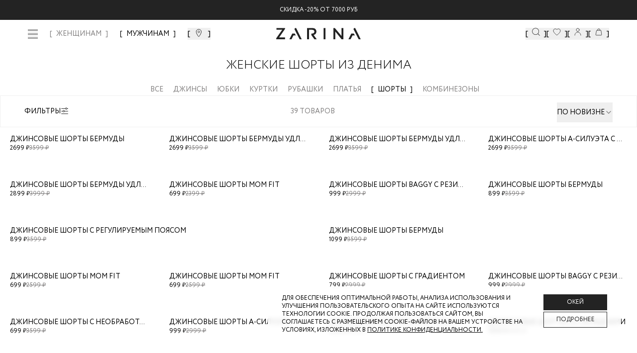

--- FILE ---
content_type: text/html; charset=utf-8
request_url: https://zarina.ru/catalog/clothes/denim/shorty/?page=2
body_size: 28451
content:
<!DOCTYPE html><html lang="en"><head><meta charSet="utf-8"/><meta name="viewport" content="width=device-width, initial-scale=1, minimum-scale=1, maximum-scale=1, user-scalable=no"/><link rel="preload" as="image" href="/images/icons/footer/appstore.svg"/><link rel="preload" as="image" href="/images/icons/footer/googleplay.svg"/><link rel="preload" as="image" href="/images/icons/footer/appgallery.svg"/><link rel="preload" as="image" href="/images/icons/footer/rustore.svg"/><link rel="preload" as="image" href="/images/icons/footer/akit_logo.svg"/><link rel="preload" as="image" href="/images/icons/footer/visa_logo.svg"/><link rel="preload" as="image" href="/images/icons/footer/mastercard_logo.svg"/><link rel="preload" as="image" href="/images/icons/footer/mir_logo.svg"/><link rel="preload" as="image" href="/images/icons/footer/halva_logo.svg"/><link rel="preload" as="image" href="/images/icons/tabbar/catalog.svg"/><link rel="stylesheet" href="/_next/static/css/742fbda09c00cb81.css" data-precedence="next"/><link rel="stylesheet" href="/_next/static/css/054dce9435827519.css" data-precedence="next"/><link rel="stylesheet" href="/_next/static/css/205459ac616424a6.css" data-precedence="next"/><link rel="stylesheet" href="/_next/static/css/466fa77c16539a64.css" data-precedence="next"/><link rel="stylesheet" href="/_next/static/css/31dde1c0ff1420f5.css" data-precedence="next"/><link rel="stylesheet" href="/_next/static/css/4d85a7b33f5207cb.css" data-precedence="next"/><link rel="stylesheet" href="/_next/static/css/872bfa1dc1f25eb5.css" data-precedence="next"/><link rel="stylesheet" href="/_next/static/css/3cc7373b6cdccfb3.css" data-precedence="next"/><link rel="stylesheet" href="/_next/static/css/35edc4ccc8f8ac8e.css" data-precedence="next"/><link rel="preload" as="script" fetchPriority="low" href="/_next/static/chunks/webpack-21a26eee2ebfe5c6.js"/><script src="/_next/static/chunks/4bd1b696-808603277c0a9a6c.js" async=""></script><script src="/_next/static/chunks/ed9f2dc4-ea083d181a3219f1.js" async=""></script><script src="/_next/static/chunks/633-7f0b80be0b0dbf95.js" async=""></script><script src="/_next/static/chunks/main-app-2f6973add484b6a7.js" async=""></script><script src="/_next/static/chunks/1356-e3539081faa6ca5f.js" async=""></script><script src="/_next/static/chunks/5803-19c3ba414ed02866.js" async=""></script><script src="/_next/static/chunks/8720-961b4944cf8af757.js" async=""></script><script src="/_next/static/chunks/1029-d8d5ba962d683a63.js" async=""></script><script src="/_next/static/chunks/5125-69b4e59e068a46bb.js" async=""></script><script src="/_next/static/chunks/3604-9e21f8830c4972cb.js" async=""></script><script src="/_next/static/chunks/4930-9de856a2320fa509.js" async=""></script><script src="/_next/static/chunks/356-383f0f682a548fa7.js" async=""></script><script src="/_next/static/chunks/app/layout-c7868f16c7acec95.js" async=""></script><script src="/_next/static/chunks/2619-796ba6694cfd2008.js" async=""></script><script src="/_next/static/chunks/6410-66349eaac6020b4e.js" async=""></script><script src="/_next/static/chunks/app/global-error-b3ad1344d6b37b38.js" async=""></script><script src="/_next/static/chunks/4909-eef322c208566a63.js" async=""></script><script src="/_next/static/chunks/1600-4a2270743cc35c9d.js" async=""></script><script src="/_next/static/chunks/5248-7559cf1323808bb2.js" async=""></script><script src="/_next/static/chunks/2071-e53454b99db8f564.js" async=""></script><script src="/_next/static/chunks/9927-07de241057808b66.js" async=""></script><script src="/_next/static/chunks/5279-f27b60f3dd530547.js" async=""></script><script src="/_next/static/chunks/9578-c4f05ee4b4814801.js" async=""></script><script src="/_next/static/chunks/5292-4b06a3d3afd85ad8.js" async=""></script><script src="/_next/static/chunks/7072-8c35c7b9850ac00b.js" async=""></script><script src="/_next/static/chunks/7073-b77f0beba0df3e14.js" async=""></script><script src="/_next/static/chunks/6185-452b0fa8331c0796.js" async=""></script><script src="/_next/static/chunks/9785-fd5a15aa1ae1cfd9.js" async=""></script><script src="/_next/static/chunks/4868-a8ef71762bf928e2.js" async=""></script><script src="/_next/static/chunks/205-d9e1e4b247201f5c.js" async=""></script><script src="/_next/static/chunks/4144-efe427afa19c6b6e.js" async=""></script><script src="/_next/static/chunks/5578-ec494eb1c414e10c.js" async=""></script><script src="/_next/static/chunks/6710-b5bfff121ff0ab08.js" async=""></script><script src="/_next/static/chunks/9269-c226aa8d779eb2b3.js" async=""></script><script src="/_next/static/chunks/616-8965d360ea86f493.js" async=""></script><script src="/_next/static/chunks/app/(landings)/layout-2e0c8097427d14a0.js" async=""></script><script src="/_next/static/chunks/6278-8e7b7060c5a3d5f6.js" async=""></script><script src="/_next/static/chunks/app/(main)/layout-8eda641d512a06e8.js" async=""></script><script src="/_next/static/chunks/app/(custom)/layout-07d1f3fc4018e07e.js" async=""></script><script src="/_next/static/chunks/app/(main)/(cabinet)/loading-4430aeb9b0375e62.js" async=""></script><script src="/_next/static/chunks/app/not-found-966a5ebb3a168331.js" async=""></script><link rel="preload" href="https://cdn.diginetica.net/" as="script"/><link rel="preload" href="https://tracking.diginetica.net/" as="script"/><link rel="preload" href="https://tracking-app.diginetica.net/" as="script"/><link rel="preload" href="https://api.mindbox.ru/scripts/v1/tracker.js" as="script"/><link rel="preload" href="https://yastatic.net/s3/passport-sdk/autofill/v1/sdk-suggest-with-polyfills-latest.js" as="script"/><link rel="preload" href="https://cdn.diginetica.net/1378/client.js" as="script"/><link rel="preload" as="image" href="/images/icons/tabbar/favorite.svg"/><link rel="preload" as="image" href="/images/icons/tabbar/home.svg"/><link rel="preload" as="image" href="/images/icons/tabbar/profile.svg"/><link rel="preload" as="image" href="/images/icons/tabbar/cart.svg"/><meta name="next-size-adjust" content=""/><script src="/_next/static/chunks/polyfills-42372ed130431b0a.js" noModule=""></script></head><body class="__variable_e77558 flex min-h-screen flex-col"><div hidden=""><!--$?--><template id="B:0"></template><!--/$--></div><!--$--><!--/$--><a class="fixed z-[53] w-full bg-main-black" href="https://zarina.ru/posts/skidka-na-vse/"><div class="flex items-center justify-center py-3 text-xxs uppercase text-white md:text-xs">Скидка  -20% от 7000 руб</div></a><header class="mt-9 absolute left-0 right-0 top-0 z-[52] w-full transition duration-300 lg:fixed bg-transparent"><div class="mx-auto px-14"><div class="flex h-0 items-center justify-center sm:h-16 lg:justify-between"><div class="hidden items-center space-x-6 lg:flex"><button class="invert-0 cursor-pointer"><div class="visible"><span class="relative flex h-5 w-5 items-center justify-center"><span class="ease absolute block h-[1px] w-5 transition-transform duration-150 bg-main-black before:bg-main-black before:absolute before:block before:h-[1px] before:w-5 before:transition-all before:duration-100 before:ease-in before:-top-2 before:opacity-100 bg after:absolute after:block after:h-[1px] after:w-5 after:transition-all after:duration-100 after:ease-in after:bg-main-black after:-bottom-2 after:opacity-100"></span></span></div></button><nav class="xl:flex invert-0 hidden space-x-6 xl:text-xs 2xl:text-base "><a class="text-sm font-medium transition-colors bracketed hover:text-middle-gray 2xl:text-base text-middle-gray" href="/">ЖЕНЩИНАМ</a><a class="text-sm font-medium transition-colors bracketed hover:text-middle-gray 2xl:text-base " href="/man/">МУЖЧИНАМ</a></nav><button class="invert-0 flex cursor-pointer bracketed"><svg xmlns="http://www.w3.org/2000/svg" width="20" height="20" viewBox="0 0 20 20" fill="none"><mask id="mask0_4776_41044" maskUnits="userSpaceOnUse" x="0" y="0" width="20" height="20"><rect width="20" height="20" fill="#D9D9D9"></rect></mask><g mask="url(#mask0_4776_41044)"><path d="M14.5 7.72321C14.5 8.79048 14.1747 9.99005 13.6603 11.2107C13.148 12.4265 12.461 13.6331 11.7675 14.7063C11.0749 15.7782 10.3814 16.7085 9.86078 17.371C9.67348 17.6094 9.50883 17.8127 9.375 17.9751C9.24117 17.8127 9.07652 17.6094 8.88922 17.371C8.36861 16.7085 7.67509 15.7782 6.98246 14.7063C6.28901 13.6331 5.60201 12.4265 5.08967 11.2107C4.57528 9.99005 4.25 8.79048 4.25 7.72321C4.25 5.1489 6.509 3 9.375 3C12.241 3 14.5 5.1489 14.5 7.72321Z" stroke="currentColor"></path><path d="M9.37474 9.84118C10.3622 9.84118 11.1728 9.04848 11.1728 8.05829C11.1728 7.06809 10.3622 6.27539 9.37474 6.27539C8.38725 6.27539 7.57666 7.06809 7.57666 8.05829C7.57666 9.04848 8.38725 9.84118 9.37474 9.84118Z" stroke="currentColor"></path></g></svg></button></div><div class="absolute left-[50%] hidden -translate-x-[50%] sm:block invert-0"><div class="relative mx-auto flex w-full justify-center"><a href="/"><img alt="Logo" width="170" height="24" decoding="async" data-nimg="1" style="color:transparent" src="/images/icons/logo-new.svg"/></a></div></div><div class="hidden items-center gap-10 lg:flex invert-0"><button class="flex cursor-pointer bracketed" data-dgn-id="header-small-search-input"><img alt="Search" width="20" height="20" decoding="async" data-nimg="1" class="h-4 w-4 md:h-5 md:w-5 xl:h-4 xl:w-4 2xl:h-5 2xl:w-5" style="color:transparent" src="/images/icons/search-small.svg"/></button><button class="relative flex cursor-pointer bracketed"><img alt="Favorites" width="20" height="20" decoding="async" data-nimg="1" class="h-4 w-4 md:h-5 md:w-5 xl:h-4 xl:w-4 2xl:h-5 2xl:w-5" style="color:transparent" src="/images/icons/fav-header.svg"/></button><button class="flex cursor-pointer bracketed"><img alt="User" width="20" height="20" decoding="async" data-nimg="1" class="h-4 w-4 md:h-5 md:w-5 xl:h-4 xl:w-4 2xl:h-5 2xl:w-5" style="color:transparent" src="/images/icons/user.svg"/></button><button class="relative flex cursor-pointer bracketed"><img alt="Cart" width="20" height="20" decoding="async" data-nimg="1" class="h-4 w-4 md:h-5 md:w-5 xl:h-4 xl:w-4 2xl:h-5 2xl:w-5" style="color:transparent" src="/images/icons/cart.svg"/></button></div></div></div></header><main class="flex-grow"><!--$?--><template id="B:1"></template><div class="fixed left-0 top-0 z-[999] flex h-screen w-full items-center justify-center bg-white"><div class="flex w-52 animate-pulse items-center justify-center"><img alt="Logo" width="170" height="24" decoding="async" data-nimg="1" style="color:transparent" src="/images/icons/logo-new.svg"/></div></div><!--/$--></main><footer class="w-full bg-white px-5 py-7 pb-16 uppercase lg:px-14 lg:pb-8"><div class="mx-auto flex w-full flex-col flex-wrap justify-between gap-6 lg:flex-row"><div class="flex w-full flex-col justify-between lg:w-1/4 lg:justify-between"><div class="mb-[20px]"><img alt="Zarina Club" width="165" height="12" decoding="async" data-nimg="1" style="color:transparent" src="/images/icons/zarina-club.svg"/></div><div class="w-full"><p class="mb-4 gap-4 text-xxs font-normal text-black sm:text-xs">Скидка до 30% при оплате бонусами для участников ZARINA CLUB</p><button class="inline-flex items-center cursor-pointer text-white uppercase justify-center gap-2 whitespace-nowrap font-medium ring-offset-background transition-colors focus-visible:outline-none focus-visible:ring-2 focus-visible:ring-ring focus-visible:ring-offset-2 disabled:pointer-events-none disabled:opacity-50 [&amp;_svg]:pointer-events-none [&amp;_svg]:size-4 [&amp;_svg]:shrink-0 bg-main-black hover:bg-main-black/90 h-12 w-full">Стать участником</button></div><div class="mb-[20px]"><div class="mb-[20px] mt-[20px] text-xs uppercase">подпишись на нашу новостную рассылку</div><form noValidate="" autoComplete="on" class="w-full"><div class="flex"><div class="w-full"><div class="group flex flex-col w-full"><div class="relative mb-1"><div class="relative flex items-center"><input id="email" placeholder="Введите ваш Email" class="text-sm md:text-base focus:shadow-outline group-[.with-error]:border-error group-[.with-error]:focus:border-error block w-full appearance-none bg-white bg-clip-text py-0.5 leading-normal focus:border-black focus:outline-none disabled:bg-gray-50 disabled:opacity-50 uppercase h-[40px] flex-1 border border-gray-200 pl-[10px]" type="email" name="email"/></div></div></div></div><div><button class="inline-flex relative px-5 items-center border border-main-black cursor-pointer uppercase text-white justify-center gap-2 whitespace-nowrap transition-colors focus-visible:outline-none disabled:pointer-events-none disabled:opacity-50 [&amp;_svg]:pointer-events-none [&amp;_svg]:size-4 [&amp;_svg]:shrink-0 bg-main-black hover:bg-main-black/90 text-xs 2xl:text-sm h-[40px] 2xl:h-[40px] w-[40px]" disabled=""><span class="text-sm font-light lg:text-base"><svg xmlns="http://www.w3.org/2000/svg" width="24" height="24" viewBox="0 0 24 24" fill="none" stroke="currentColor" stroke-width="2" stroke-linecap="round" stroke-linejoin="round" class="lucide lucide-arrow-right"><path d="M5 12h14"></path><path d="m12 5 7 7-7 7"></path></svg></span></button></div></div><div><label for="footer_agree"><div class="mt-7 flex gap-2.5"><button type="button" role="checkbox" aria-checked="false" data-state="unchecked" value="on" class="peer h-4 w-4 shrink-0 border border-middle-gray focus-visible:outline-none disabled:cursor-not-allowed disabled:opacity-50 data-[state=checked]:border-main-black data-[state=checked]:text-main-black" id="footer_agree"></button><input type="checkbox" aria-hidden="true" style="transform:translateX(-100%);position:absolute;pointer-events:none;opacity:0;margin:0" tabindex="-1" name="footer_agree" value="on"/><p class="text-xxs uppercase text-gray-400">даю согласие на получение маркетинговых коммуникаций и на<!-- --> <a class="underline decoration-[0.025rem] underline-offset-[3px]" target="_blank" href="/help/docs/data-consent/">обработку персональных данных.<!-- --> </a>Подробную информацию об условии обработки персональных данных можно найти в<!-- --> <a target="_blank" class="underline decoration-[0.025rem] underline-offset-[3px]" href="/help/docs/privacy-policy/">Политике конфиденциальности</a></p></div></label></div></form></div><div class="hidden w-full justify-between lg:flex"><div class="space-y-0 lg:space-y-6"><div class="flex flex-col"><a class="text-main-black text-xxs sm:text-xs" href="tel:88007070666">8 800 70 70 666</a><span class="text-middle-gray text-xxs mt-0.5 sm:text-xs">Звонок бесплатный по россии</span></div><div class="flex gap-2"><a target="_blank" href="https://vk.com/zarinaofficial"><img alt="VK" width="20" height="20" decoding="async" data-nimg="1" style="color:transparent" src="/images/icons/footer/vk.svg"/></a><a target="_blank" href="https://www.youtube.com/user/ZarinaVideo"><img alt="Youtube" width="20" height="20" decoding="async" data-nimg="1" style="color:transparent" src="/images/icons/footer/youtube.svg"/></a><a target="_blank" href="https://t.me/zarina_brand"><img alt="Telegram" width="20" height="20" decoding="async" data-nimg="1" style="color:transparent" src="/images/icons/footer/tg.svg"/></a></div></div></div></div><div class="flex w-full flex-col justify-between gap-0 px-0 py-5 text-xxs sm:text-xs md:flex-row lg:w-3/5 lg:gap-6 lg:py-0 2xl:w-1/2"><div data-orientation="vertical"><div data-state="closed" data-orientation="vertical" class="border-0"><h3 data-orientation="vertical" data-state="closed" class="flex lg:block"><button type="button" aria-controls="radix-_R_594nnpb_" aria-expanded="false" data-state="closed" data-orientation="vertical" id="radix-_R_194nnpb_" class="flex w-full items-center justify-between gap-2 py-2 lg:py-0 lg:pb-3 font-normal uppercase text-main-black" data-radix-collection-item="">Каталог</button></h3><div data-state="closed" id="radix-_R_594nnpb_" role="region" aria-labelledby="radix-_R_194nnpb_" data-orientation="vertical" class="overflow-hidden text-sm transition-all data-[state=closed]:animate-accordion-up data-[state=open]:animate-accordion-down" style="--radix-accordion-content-height:var(--radix-collapsible-content-height);--radix-accordion-content-width:var(--radix-collapsible-content-width)"><div class="pb-4 pt-0"><ul class="flex h-full flex-col justify-between gap-5"></ul></div></div></div></div><div data-orientation="vertical"><div data-state="closed" data-orientation="vertical" class="border-0"><h3 data-orientation="vertical" data-state="closed" class="flex lg:block"><button type="button" aria-controls="radix-_R_694nnpb_" aria-expanded="false" data-state="closed" data-orientation="vertical" id="radix-_R_294nnpb_" class="flex w-full items-center justify-between gap-2 py-2 lg:py-0 lg:pb-3 font-normal uppercase text-main-black" data-radix-collection-item="">Помощь покупателю</button></h3><div data-state="closed" id="radix-_R_694nnpb_" role="region" aria-labelledby="radix-_R_294nnpb_" data-orientation="vertical" class="overflow-hidden text-sm transition-all data-[state=closed]:animate-accordion-up data-[state=open]:animate-accordion-down" style="--radix-accordion-content-height:var(--radix-collapsible-content-height);--radix-accordion-content-width:var(--radix-collapsible-content-width)"><div class="pb-4 pt-0"><ul class="flex h-full flex-col justify-between gap-5"><li><a class="text-gray-main hover:text-gray85 text-[10px] font-normal transition-colors lg:text-xs" href="/help/delivery-and-payment/">Доставка и оплата</a></li><li><a class="text-gray-main hover:text-gray85 text-[10px] font-normal transition-colors lg:text-xs" href="/help/refund/">Обмен и возврат</a></li><li><a class="text-gray-main hover:text-gray85 text-[10px] font-normal transition-colors lg:text-xs" href="/help/">Вопросы и ответы</a></li><li><a class="text-gray-main hover:text-gray85 text-[10px] font-normal transition-colors lg:text-xs" href="/bonus/">Программа лояльности</a></li><li><a class="text-gray-main hover:text-gray85 text-[10px] font-normal transition-colors lg:text-xs" href="/gift-card/">Подарочные сертификаты</a></li><li><a class="text-gray-main hover:text-gray85 text-[10px] font-normal transition-colors lg:text-xs" href="/help/docs/">Документы сайта</a></li></ul></div></div></div></div><div data-orientation="vertical"><div data-state="closed" data-orientation="vertical" class="border-0"><h3 data-orientation="vertical" data-state="closed" class="flex lg:block"><button type="button" aria-controls="radix-_R_794nnpb_" aria-expanded="false" data-state="closed" data-orientation="vertical" id="radix-_R_394nnpb_" class="flex w-full items-center justify-between gap-2 py-2 lg:py-0 lg:pb-3 font-normal uppercase text-main-black" data-radix-collection-item="">Компания</button></h3><div data-state="closed" id="radix-_R_794nnpb_" role="region" aria-labelledby="radix-_R_394nnpb_" data-orientation="vertical" class="overflow-hidden text-sm transition-all data-[state=closed]:animate-accordion-up data-[state=open]:animate-accordion-down" style="--radix-accordion-content-height:var(--radix-collapsible-content-height);--radix-accordion-content-width:var(--radix-collapsible-content-width)"><div class="pb-4 pt-0"><ul class="flex h-full flex-col justify-between gap-5 xl:justify-end"><li><a target="_self" class="text-gray-main hover:text-gray85 text-[10px] font-normal transition-colors lg:text-xs" href="/about/">О бренде</a></li><li><a target="_blank" class="text-gray-main hover:text-gray85 text-[10px] font-normal transition-colors lg:text-xs" href="https://spb.hh.ru/employer/55440">Карьера в Zarina</a></li><li><a target="_self" class="text-gray-main hover:text-gray85 text-[10px] font-normal transition-colors lg:text-xs" href="/about/contacts/">Контакты</a></li><li><a target="_self" class="text-gray-main hover:text-gray85 text-[10px] font-normal transition-colors lg:text-xs" href="/posts/">Новости и акции</a></li><li><a target="_self" class="text-gray-main hover:text-gray85 text-[10px] font-normal transition-colors lg:text-xs" href="/shops/">Магазины</a></li></ul></div></div></div></div></div><div class="flex w-full justify-between lg:hidden"><div class="flex w-full items-center justify-between"><div class="flex flex-col"><a class="text-main-black text-xxs sm:text-xs" href="tel:88007070666">8 800 70 70 666</a><span class="text-middle-gray text-xxs mt-0.5 sm:text-xs">Звонок бесплатный по россии</span></div><div class="flex gap-2"><a target="_blank" href="https://vk.com/zarinaofficial"><img alt="VK" width="20" height="20" decoding="async" data-nimg="1" style="color:transparent" src="/images/icons/footer/vk.svg"/></a><a target="_blank" href="https://www.youtube.com/user/ZarinaVideo"><img alt="Youtube" width="20" height="20" decoding="async" data-nimg="1" style="color:transparent" src="/images/icons/footer/youtube.svg"/></a><a target="_blank" href="https://t.me/zarina_brand"><img alt="Telegram" width="20" height="20" decoding="async" data-nimg="1" style="color:transparent" src="/images/icons/footer/tg.svg"/></a></div></div></div><div class="flex w-full flex-wrap space-y-10 pt-10 lg:justify-between lg:pt-0 2xl:w-1/5 2xl:flex-col 2xl:items-end"><div class="flex w-full items-start items-end gap-4 sm:w-1/2 lg:w-auto"><a target="_blank" href="https://apps.apple.com/ru/app/id1640213769"><img alt="AppStore" width="93" height="24" decoding="async" data-nimg="1" style="color:transparent" src="/images/icons/footer/appstore.svg"/></a><a target="_blank" href="https://play.google.com/store/apps/details?id=ru.livetyping.zarina"><img alt="GooglePlay" width="103" height="25" decoding="async" data-nimg="1" style="color:transparent" src="/images/icons/footer/googleplay.svg"/></a><a target="_blank" href="https://appgallery.huawei.com/app/C115515961?sharePrepath=ag&amp;locale=ru_RU"><img alt="AppGallery" width="93" height="24" decoding="async" data-nimg="1" style="color:transparent" src="/images/icons/footer/appgallery.svg"/></a><a target="_blank" href="https://www.rustore.ru/catalog/app/ru.livetyping.zarina"><img alt="Rustore" width="93" height="24" decoding="async" data-nimg="1" style="color:transparent" src="/images/icons/footer/rustore.svg"/></a></div><div class="flex w-full flex-row items-center justify-start gap-5 sm:w-1/2 sm:justify-end lg:w-auto lg:justify-start"><img alt="Akit" width="19" height="19" decoding="async" data-nimg="1" style="color:transparent" src="/images/icons/footer/akit_logo.svg"/><img alt="Visa" width="31" height="10" decoding="async" data-nimg="1" style="color:transparent" src="/images/icons/footer/visa_logo.svg"/><img alt="MasterCard" width="17" height="13" decoding="async" data-nimg="1" style="color:transparent" src="/images/icons/footer/mastercard_logo.svg"/><img alt="Mir" width="38" height="10" decoding="async" data-nimg="1" style="color:transparent" src="/images/icons/footer/mir_logo.svg"/><img alt="Halva" width="57" height="14" decoding="async" data-nimg="1" style="color:transparent" src="/images/icons/footer/halva_logo.svg"/></div><div class="w-full text-xxs text-black sm:text-xs lg:w-auto">© <!-- -->2026<!-- --> Zarina Все права защищены</div></div></div></footer><div class="fixed bottom-0 left-0 z-[52] flex h-14 w-full justify-center bg-[#FFFFFF4D] backdrop-blur-[20px] lg:hidden"><div class="mx-auto flex w-full max-w-lg items-center justify-between py-2"><div class="relative flex h-14 flex-1 flex-col items-center justify-center opacity-30"><button class="h-full w-full text-[9px]"><div class="relative flex items-center justify-center"><img alt="catalog" width="22" height="16" decoding="async" data-nimg="1" style="color:transparent" src="/images/icons/tabbar/catalog.svg"/></div><div class="flex items-center justify-center pt-1 text-[9px] uppercase text-gray-main/35">Каталог</div></button></div><div class="relative flex h-14 flex-1 flex-col items-center justify-center opacity-30"><a href="/favorites/"><div class="relative flex items-center justify-center"><img alt="favorites" width="20" height="20" decoding="async" data-nimg="1" style="color:transparent" src="/images/icons/tabbar/favorite.svg"/></div><div class="flex items-center justify-center pt-1 text-[9px] uppercase text-gray-main/35">Избранное</div></a></div><div class="relative flex h-14 flex-1 flex-col items-center justify-center opacity-30"><a href="/"><div class="relative flex items-center justify-center"><img alt="home" width="20" height="20" decoding="async" data-nimg="1" style="color:transparent" src="/images/icons/tabbar/home.svg"/></div><div class="flex items-center justify-center pt-1 text-[9px] uppercase text-gray-main/35">Главная</div></a></div><div class="relative flex h-14 flex-1 flex-col items-center justify-center opacity-30"><button class="h-full w-full text-[9px]"><div class="relative flex items-center justify-center"><img alt="profile" width="20" height="20" decoding="async" data-nimg="1" style="color:transparent" src="/images/icons/tabbar/profile.svg"/></div><div class="flex items-center justify-center pt-1 text-[9px] uppercase text-gray-main/35">Профиль</div></button></div><div class="relative flex h-14 flex-1 flex-col items-center justify-center opacity-30"><button class="h-full w-full text-[9px]"><div class="relative flex items-center justify-center"><img alt="cart" width="20" height="20" decoding="async" data-nimg="1" style="color:transparent" src="/images/icons/tabbar/cart.svg"/></div><div class="flex items-center justify-center pt-1 text-[9px] uppercase text-gray-main/35">Корзина</div></button></div></div></div><section aria-label="Notifications alt+T" tabindex="-1" aria-live="polite" aria-relevant="additions text" aria-atomic="false"></section><script>requestAnimationFrame(function(){$RT=performance.now()});</script><script src="/_next/static/chunks/webpack-21a26eee2ebfe5c6.js" id="_R_" async=""></script><div hidden id="S:1"><!--$?--><template id="B:2"></template><div class="content-wrapper flex min-h-screen items-center pt-16"><div class="grid min-h-[140px] w-full place-items-center overflow-x-scroll rounded-lg p-6 lg:overflow-visible"><svg class="animate-spin text-gray-300" viewBox="0 0 64 64" fill="none" xmlns="http://www.w3.org/2000/svg" width="24" height="24"><path d="M32 3C35.8083 3 39.5794 3.75011 43.0978 5.20749C46.6163 6.66488 49.8132 8.80101 52.5061 11.4939C55.199 14.1868 57.3351 17.3837 58.7925 20.9022C60.2499 24.4206 61 28.1917 61 32C61 35.8083 60.2499 39.5794 58.7925 43.0978C57.3351 46.6163 55.199 49.8132 52.5061 52.5061C49.8132 55.199 46.6163 57.3351 43.0978 58.7925C39.5794 60.2499 35.8083 61 32 61C28.1917 61 24.4206 60.2499 20.9022 58.7925C17.3837 57.3351 14.1868 55.199 11.4939 52.5061C8.801 49.8132 6.66487 46.6163 5.20749 43.0978C3.7501 39.5794 3 35.8083 3 32C3 28.1917 3.75011 24.4206 5.2075 20.9022C6.66489 17.3837 8.80101 14.1868 11.4939 11.4939C14.1868 8.80099 17.3838 6.66487 20.9022 5.20749C24.4206 3.7501 28.1917 3 32 3L32 3Z" stroke="currentColor" stroke-width="3" stroke-linecap="round" stroke-linejoin="round"></path><path d="M32 3C36.5778 3 41.0906 4.08374 45.1692 6.16256C49.2477 8.24138 52.7762 11.2562 55.466 14.9605C58.1558 18.6647 59.9304 22.9531 60.6448 27.4748C61.3591 31.9965 60.9928 36.6232 59.5759 40.9762" stroke="currentColor" stroke-width="3" stroke-linecap="round" stroke-linejoin="round" class="text-gray-900"></path></svg></div></div><!--/$--></div><script>$RB=[];$RV=function(a){$RT=performance.now();for(var b=0;b<a.length;b+=2){var c=a[b],e=a[b+1];null!==e.parentNode&&e.parentNode.removeChild(e);var f=c.parentNode;if(f){var g=c.previousSibling,h=0;do{if(c&&8===c.nodeType){var d=c.data;if("/$"===d||"/&"===d)if(0===h)break;else h--;else"$"!==d&&"$?"!==d&&"$~"!==d&&"$!"!==d&&"&"!==d||h++}d=c.nextSibling;f.removeChild(c);c=d}while(c);for(;e.firstChild;)f.insertBefore(e.firstChild,c);g.data="$";g._reactRetry&&requestAnimationFrame(g._reactRetry)}}a.length=0};
$RC=function(a,b){if(b=document.getElementById(b))(a=document.getElementById(a))?(a.previousSibling.data="$~",$RB.push(a,b),2===$RB.length&&("number"!==typeof $RT?requestAnimationFrame($RV.bind(null,$RB)):(a=performance.now(),setTimeout($RV.bind(null,$RB),2300>a&&2E3<a?2300-a:$RT+300-a)))):b.parentNode.removeChild(b)};$RC("B:1","S:1")</script><div hidden id="S:2"><template id="P:3"></template><!--$?--><template id="B:4"></template><!--/$--></div><script>(self.__next_f=self.__next_f||[]).push([0])</script><script>self.__next_f.push([1,"1:\"$Sreact.fragment\"\n2:I[41402,[\"1356\",\"static/chunks/1356-e3539081faa6ca5f.js\",\"5803\",\"static/chunks/5803-19c3ba414ed02866.js\",\"8720\",\"static/chunks/8720-961b4944cf8af757.js\",\"1029\",\"static/chunks/1029-d8d5ba962d683a63.js\",\"5125\",\"static/chunks/5125-69b4e59e068a46bb.js\",\"3604\",\"static/chunks/3604-9e21f8830c4972cb.js\",\"4930\",\"static/chunks/4930-9de856a2320fa509.js\",\"356\",\"static/chunks/356-383f0f682a548fa7.js\",\"7177\",\"static/chunks/app/layout-c7868f16c7acec95.js\"],\"\"]\n3:\"$Sreact.suspense\"\n4:I[20747,[\"1356\",\"static/chunks/1356-e3539081faa6ca5f.js\",\"5803\",\"static/chunks/5803-19c3ba414ed02866.js\",\"8720\",\"static/chunks/8720-961b4944cf8af757.js\",\"1029\",\"static/chunks/1029-d8d5ba962d683a63.js\",\"5125\",\"static/chunks/5125-69b4e59e068a46bb.js\",\"3604\",\"static/chunks/3604-9e21f8830c4972cb.js\",\"4930\",\"static/chunks/4930-9de856a2320fa509.js\",\"356\",\"static/chunks/356-383f0f682a548fa7.js\",\"7177\",\"static/chunks/app/layout-c7868f16c7acec95.js\"],\"default\"]\nd:I[54062,[\"2619\",\"static/chunks/2619-796ba6694cfd2008.js\",\"6410\",\"static/chunks/6410-66349eaac6020b4e.js\",\"4219\",\"static/chunks/app/global-error-b3ad1344d6b37b38.js\"],\"default\"]\n"])</script><script>self.__next_f.push([1,"f:I[77574,[\"1356\",\"static/chunks/1356-e3539081faa6ca5f.js\",\"2619\",\"static/chunks/2619-796ba6694cfd2008.js\",\"4909\",\"static/chunks/4909-eef322c208566a63.js\",\"5803\",\"static/chunks/5803-19c3ba414ed02866.js\",\"1600\",\"static/chunks/1600-4a2270743cc35c9d.js\",\"5248\",\"static/chunks/5248-7559cf1323808bb2.js\",\"8720\",\"static/chunks/8720-961b4944cf8af757.js\",\"2071\",\"static/chunks/2071-e53454b99db8f564.js\",\"9927\",\"static/chunks/9927-07de241057808b66.js\",\"5279\",\"static/chunks/5279-f27b60f3dd530547.js\",\"9578\",\"static/chunks/9578-c4f05ee4b4814801.js\",\"5292\",\"static/chunks/5292-4b06a3d3afd85ad8.js\",\"7072\",\"static/chunks/7072-8c35c7b9850ac00b.js\",\"7073\",\"static/chunks/7073-b77f0beba0df3e14.js\",\"6185\",\"static/chunks/6185-452b0fa8331c0796.js\",\"9785\",\"static/chunks/9785-fd5a15aa1ae1cfd9.js\",\"4868\",\"static/chunks/4868-a8ef71762bf928e2.js\",\"205\",\"static/chunks/205-d9e1e4b247201f5c.js\",\"1029\",\"static/chunks/1029-d8d5ba962d683a63.js\",\"5125\",\"static/chunks/5125-69b4e59e068a46bb.js\",\"4144\",\"static/chunks/4144-efe427afa19c6b6e.js\",\"4930\",\"static/chunks/4930-9de856a2320fa509.js\",\"5578\",\"static/chunks/5578-ec494eb1c414e10c.js\",\"6710\",\"static/chunks/6710-b5bfff121ff0ab08.js\",\"9269\",\"static/chunks/9269-c226aa8d779eb2b3.js\",\"616\",\"static/chunks/616-8965d360ea86f493.js\",\"5307\",\"static/chunks/app/(landings)/layout-2e0c8097427d14a0.js\"],\"default\"]\n"])</script><script>self.__next_f.push([1,"10:I[9766,[],\"\"]\n11:I[98924,[],\"\"]\n"])</script><script>self.__next_f.push([1,"12:I[12609,[\"1356\",\"static/chunks/1356-e3539081faa6ca5f.js\",\"2619\",\"static/chunks/2619-796ba6694cfd2008.js\",\"4909\",\"static/chunks/4909-eef322c208566a63.js\",\"5803\",\"static/chunks/5803-19c3ba414ed02866.js\",\"1600\",\"static/chunks/1600-4a2270743cc35c9d.js\",\"5248\",\"static/chunks/5248-7559cf1323808bb2.js\",\"8720\",\"static/chunks/8720-961b4944cf8af757.js\",\"2071\",\"static/chunks/2071-e53454b99db8f564.js\",\"9927\",\"static/chunks/9927-07de241057808b66.js\",\"5279\",\"static/chunks/5279-f27b60f3dd530547.js\",\"9578\",\"static/chunks/9578-c4f05ee4b4814801.js\",\"5292\",\"static/chunks/5292-4b06a3d3afd85ad8.js\",\"7072\",\"static/chunks/7072-8c35c7b9850ac00b.js\",\"7073\",\"static/chunks/7073-b77f0beba0df3e14.js\",\"6185\",\"static/chunks/6185-452b0fa8331c0796.js\",\"9785\",\"static/chunks/9785-fd5a15aa1ae1cfd9.js\",\"4868\",\"static/chunks/4868-a8ef71762bf928e2.js\",\"205\",\"static/chunks/205-d9e1e4b247201f5c.js\",\"1029\",\"static/chunks/1029-d8d5ba962d683a63.js\",\"5125\",\"static/chunks/5125-69b4e59e068a46bb.js\",\"4144\",\"static/chunks/4144-efe427afa19c6b6e.js\",\"4930\",\"static/chunks/4930-9de856a2320fa509.js\",\"5578\",\"static/chunks/5578-ec494eb1c414e10c.js\",\"6710\",\"static/chunks/6710-b5bfff121ff0ab08.js\",\"9269\",\"static/chunks/9269-c226aa8d779eb2b3.js\",\"616\",\"static/chunks/616-8965d360ea86f493.js\",\"6278\",\"static/chunks/6278-8e7b7060c5a3d5f6.js\",\"2076\",\"static/chunks/app/(main)/layout-8eda641d512a06e8.js\"],\"default\"]\n"])</script><script>self.__next_f.push([1,"13:I[63032,[\"1356\",\"static/chunks/1356-e3539081faa6ca5f.js\",\"2619\",\"static/chunks/2619-796ba6694cfd2008.js\",\"4909\",\"static/chunks/4909-eef322c208566a63.js\",\"5803\",\"static/chunks/5803-19c3ba414ed02866.js\",\"1600\",\"static/chunks/1600-4a2270743cc35c9d.js\",\"5248\",\"static/chunks/5248-7559cf1323808bb2.js\",\"8720\",\"static/chunks/8720-961b4944cf8af757.js\",\"2071\",\"static/chunks/2071-e53454b99db8f564.js\",\"9927\",\"static/chunks/9927-07de241057808b66.js\",\"5279\",\"static/chunks/5279-f27b60f3dd530547.js\",\"9578\",\"static/chunks/9578-c4f05ee4b4814801.js\",\"5292\",\"static/chunks/5292-4b06a3d3afd85ad8.js\",\"7072\",\"static/chunks/7072-8c35c7b9850ac00b.js\",\"7073\",\"static/chunks/7073-b77f0beba0df3e14.js\",\"6185\",\"static/chunks/6185-452b0fa8331c0796.js\",\"9785\",\"static/chunks/9785-fd5a15aa1ae1cfd9.js\",\"4868\",\"static/chunks/4868-a8ef71762bf928e2.js\",\"205\",\"static/chunks/205-d9e1e4b247201f5c.js\",\"1029\",\"static/chunks/1029-d8d5ba962d683a63.js\",\"5125\",\"static/chunks/5125-69b4e59e068a46bb.js\",\"4144\",\"static/chunks/4144-efe427afa19c6b6e.js\",\"4930\",\"static/chunks/4930-9de856a2320fa509.js\",\"5578\",\"static/chunks/5578-ec494eb1c414e10c.js\",\"6710\",\"static/chunks/6710-b5bfff121ff0ab08.js\",\"9269\",\"static/chunks/9269-c226aa8d779eb2b3.js\",\"616\",\"static/chunks/616-8965d360ea86f493.js\",\"6278\",\"static/chunks/6278-8e7b7060c5a3d5f6.js\",\"2076\",\"static/chunks/app/(main)/layout-8eda641d512a06e8.js\"],\"default\"]\n"])</script><script>self.__next_f.push([1,"14:I[36588,[\"2619\",\"static/chunks/2619-796ba6694cfd2008.js\",\"4909\",\"static/chunks/4909-eef322c208566a63.js\",\"5398\",\"static/chunks/app/(custom)/layout-07d1f3fc4018e07e.js\"],\"default\"]\n"])</script><script>self.__next_f.push([1,"15:I[25079,[\"1356\",\"static/chunks/1356-e3539081faa6ca5f.js\",\"2619\",\"static/chunks/2619-796ba6694cfd2008.js\",\"4909\",\"static/chunks/4909-eef322c208566a63.js\",\"5803\",\"static/chunks/5803-19c3ba414ed02866.js\",\"1600\",\"static/chunks/1600-4a2270743cc35c9d.js\",\"5248\",\"static/chunks/5248-7559cf1323808bb2.js\",\"8720\",\"static/chunks/8720-961b4944cf8af757.js\",\"2071\",\"static/chunks/2071-e53454b99db8f564.js\",\"9927\",\"static/chunks/9927-07de241057808b66.js\",\"5279\",\"static/chunks/5279-f27b60f3dd530547.js\",\"9578\",\"static/chunks/9578-c4f05ee4b4814801.js\",\"5292\",\"static/chunks/5292-4b06a3d3afd85ad8.js\",\"7072\",\"static/chunks/7072-8c35c7b9850ac00b.js\",\"7073\",\"static/chunks/7073-b77f0beba0df3e14.js\",\"6185\",\"static/chunks/6185-452b0fa8331c0796.js\",\"9785\",\"static/chunks/9785-fd5a15aa1ae1cfd9.js\",\"4868\",\"static/chunks/4868-a8ef71762bf928e2.js\",\"205\",\"static/chunks/205-d9e1e4b247201f5c.js\",\"1029\",\"static/chunks/1029-d8d5ba962d683a63.js\",\"5125\",\"static/chunks/5125-69b4e59e068a46bb.js\",\"4144\",\"static/chunks/4144-efe427afa19c6b6e.js\",\"4930\",\"static/chunks/4930-9de856a2320fa509.js\",\"5578\",\"static/chunks/5578-ec494eb1c414e10c.js\",\"6710\",\"static/chunks/6710-b5bfff121ff0ab08.js\",\"9269\",\"static/chunks/9269-c226aa8d779eb2b3.js\",\"616\",\"static/chunks/616-8965d360ea86f493.js\",\"6278\",\"static/chunks/6278-8e7b7060c5a3d5f6.js\",\"2076\",\"static/chunks/app/(main)/layout-8eda641d512a06e8.js\"],\"default\"]\n"])</script><script>self.__next_f.push([1,"16:I[23482,[\"1356\",\"static/chunks/1356-e3539081faa6ca5f.js\",\"2619\",\"static/chunks/2619-796ba6694cfd2008.js\",\"4909\",\"static/chunks/4909-eef322c208566a63.js\",\"5803\",\"static/chunks/5803-19c3ba414ed02866.js\",\"1600\",\"static/chunks/1600-4a2270743cc35c9d.js\",\"5248\",\"static/chunks/5248-7559cf1323808bb2.js\",\"8720\",\"static/chunks/8720-961b4944cf8af757.js\",\"2071\",\"static/chunks/2071-e53454b99db8f564.js\",\"9927\",\"static/chunks/9927-07de241057808b66.js\",\"5279\",\"static/chunks/5279-f27b60f3dd530547.js\",\"9578\",\"static/chunks/9578-c4f05ee4b4814801.js\",\"5292\",\"static/chunks/5292-4b06a3d3afd85ad8.js\",\"7072\",\"static/chunks/7072-8c35c7b9850ac00b.js\",\"7073\",\"static/chunks/7073-b77f0beba0df3e14.js\",\"6185\",\"static/chunks/6185-452b0fa8331c0796.js\",\"9785\",\"static/chunks/9785-fd5a15aa1ae1cfd9.js\",\"4868\",\"static/chunks/4868-a8ef71762bf928e2.js\",\"205\",\"static/chunks/205-d9e1e4b247201f5c.js\",\"1029\",\"static/chunks/1029-d8d5ba962d683a63.js\",\"5125\",\"static/chunks/5125-69b4e59e068a46bb.js\",\"4144\",\"static/chunks/4144-efe427afa19c6b6e.js\",\"4930\",\"static/chunks/4930-9de856a2320fa509.js\",\"5578\",\"static/chunks/5578-ec494eb1c414e10c.js\",\"6710\",\"static/chunks/6710-b5bfff121ff0ab08.js\",\"9269\",\"static/chunks/9269-c226aa8d779eb2b3.js\",\"616\",\"static/chunks/616-8965d360ea86f493.js\",\"5307\",\"static/chunks/app/(landings)/layout-2e0c8097427d14a0.js\"],\"default\"]\n"])</script><script>self.__next_f.push([1,"18:I[24431,[],\"OutletBoundary\"]\n1a:I[15278,[],\"AsyncMetadataOutlet\"]\n1c:I[81356,[\"1356\",\"static/chunks/1356-e3539081faa6ca5f.js\",\"7198\",\"static/chunks/app/(main)/(cabinet)/loading-4430aeb9b0375e62.js\"],\"Image\"]\n1d:I[24431,[],\"ViewportBoundary\"]\n1f:I[24431,[],\"MetadataBoundary\"]\n21:I[84100,[\"1356\",\"static/chunks/1356-e3539081faa6ca5f.js\",\"5803\",\"static/chunks/5803-19c3ba414ed02866.js\",\"8720\",\"static/chunks/8720-961b4944cf8af757.js\",\"1029\",\"static/chunks/1029-d8d5ba962d683a63.js\",\"5125\",\"static/chunks/5125-69b4e59e068a46bb.js\",\"3604\",\"static/chunks/3604-9e21f8830c4972cb.js\",\"4930\",\"static/chunks/4930-9de856a2320fa509.js\",\"356\",\"static/chunks/356-383f0f682a548fa7.js\",\"7177\",\"static/chunks/app/layout-c7868f16c7acec95.js\"],\"CheckBuildVersion\"]\n22:I[75967,[\"1356\",\"static/chunks/1356-e3539081faa6ca5f.js\",\"5803\",\"static/chunks/5803-19c3ba414ed02866.js\",\"8720\",\"static/chunks/8720-961b4944cf8af757.js\",\"1029\",\"static/chunks/1029-d8d5ba962d683a63.js\",\"5125\",\"static/chunks/5125-69b4e59e068a46bb.js\",\"3604\",\"static/chunks/3604-9e21f8830c4972cb.js\",\"4930\",\"static/chunks/4930-9de856a2320fa509.js\",\"356\",\"static/chunks/356-383f0f682a548fa7.js\",\"7177\",\"static/chunks/app/layout-c7868f16c7acec95.js\"],\"IosAppProvider\"]\n23:I[30205,[\"1356\",\"static/chunks/1356-e3539081faa6ca5f.js\",\"5803\",\"static/chunks/5803-19c3ba414ed02866.js\",\"8720\",\"static/chunks/8720-961b4944cf8af757.js\",\"1029\",\"static/chunks/1029-d8d5ba962d683a63.js\",\"5125\",\"static/chunks/5125-69b4e59e068a46bb.js\",\"3604\",\"static/chunks/3604-9e21f8830c4972cb.js\",\"4930\",\"static/chunks/4930-9de856a2320fa509.js\",\"356\",\"static/chunks/356-383f0f682a548fa7.js\",\"7177\",\"static/chunks/app/layout-c7868f16c7acec95.js\"],\"TextColorProvider\"]\n24:I[75471,[\"1356\",\"static/chunks/1356-e3539081faa6ca5f.js\",\"5803\",\"static/chunks/5803-19c3ba414ed02866.js\",\"8720\",\"static/chunks/8720-961b4944cf8af757.js\",\"1029\",\"static/chunks/1029-d8d5ba962d683a63.js\",\"5125\",\"static/chunks/5125-69b4e59e068a46bb.js\",\"3604\",\"static/chunks/3604-9e21f8830c4972cb.js\",\"4930\",\"static/chunks/4930-9de856a2320fa509.js\",\"356\",\"static/"])</script><script>self.__next_f.push([1,"chunks/356-383f0f682a548fa7.js\",\"7177\",\"static/chunks/app/layout-c7868f16c7acec95.js\"],\"AuthInitProvider\"]\n25:I[43922,[\"1356\",\"static/chunks/1356-e3539081faa6ca5f.js\",\"5803\",\"static/chunks/5803-19c3ba414ed02866.js\",\"8720\",\"static/chunks/8720-961b4944cf8af757.js\",\"1029\",\"static/chunks/1029-d8d5ba962d683a63.js\",\"5125\",\"static/chunks/5125-69b4e59e068a46bb.js\",\"3604\",\"static/chunks/3604-9e21f8830c4972cb.js\",\"4930\",\"static/chunks/4930-9de856a2320fa509.js\",\"356\",\"static/chunks/356-383f0f682a548fa7.js\",\"7177\",\"static/chunks/app/layout-c7868f16c7acec95.js\"],\"default\"]\n26:I[85521,[\"1356\",\"static/chunks/1356-e3539081faa6ca5f.js\",\"5803\",\"static/chunks/5803-19c3ba414ed02866.js\",\"8720\",\"static/chunks/8720-961b4944cf8af757.js\",\"1029\",\"static/chunks/1029-d8d5ba962d683a63.js\",\"5125\",\"static/chunks/5125-69b4e59e068a46bb.js\",\"3604\",\"static/chunks/3604-9e21f8830c4972cb.js\",\"4930\",\"static/chunks/4930-9de856a2320fa509.js\",\"356\",\"static/chunks/356-383f0f682a548fa7.js\",\"7177\",\"static/chunks/app/layout-c7868f16c7acec95.js\"],\"default\"]\n27:I[39962,[\"1356\",\"static/chunks/1356-e3539081faa6ca5f.js\",\"5803\",\"static/chunks/5803-19c3ba414ed02866.js\",\"8720\",\"static/chunks/8720-961b4944cf8af757.js\",\"1029\",\"static/chunks/1029-d8d5ba962d683a63.js\",\"5125\",\"static/chunks/5125-69b4e59e068a46bb.js\",\"3604\",\"static/chunks/3604-9e21f8830c4972cb.js\",\"4930\",\"static/chunks/4930-9de856a2320fa509.js\",\"356\",\"static/chunks/356-383f0f682a548fa7.js\",\"7177\",\"static/chunks/app/layout-c7868f16c7acec95.js\"],\"DrawerProvider\"]\n28:I[33486,[\"2619\",\"static/chunks/2619-796ba6694cfd2008.js\",\"4909\",\"static/chunks/4909-eef322c208566a63.js\",\"4345\",\"static/chunks/app/not-found-966a5ebb3a168331.js\"],\"default\"]\n29:I[12729,[\"1356\",\"static/chunks/1356-e3539081faa6ca5f.js\",\"5803\",\"static/chunks/5803-19c3ba414ed02866.js\",\"8720\",\"static/chunks/8720-961b4944cf8af757.js\",\"1029\",\"static/chunks/1029-d8d5ba962d683a63.js\",\"5125\",\"static/chunks/5125-69b4e59e068a46bb.js\",\"3604\",\"static/chunks/3604-9e21f8830c4972cb.js\",\"4930\",\"static/chunks/4930-9de856a2320fa509.js\",\"356\",\"static/chunks/356-383f"])</script><script>self.__next_f.push([1,"0f682a548fa7.js\",\"7177\",\"static/chunks/app/layout-c7868f16c7acec95.js\"],\"default\"]\n"])</script><script>self.__next_f.push([1,"2a:I[77564,[\"1356\",\"static/chunks/1356-e3539081faa6ca5f.js\",\"2619\",\"static/chunks/2619-796ba6694cfd2008.js\",\"4909\",\"static/chunks/4909-eef322c208566a63.js\",\"5803\",\"static/chunks/5803-19c3ba414ed02866.js\",\"1600\",\"static/chunks/1600-4a2270743cc35c9d.js\",\"5248\",\"static/chunks/5248-7559cf1323808bb2.js\",\"8720\",\"static/chunks/8720-961b4944cf8af757.js\",\"2071\",\"static/chunks/2071-e53454b99db8f564.js\",\"9927\",\"static/chunks/9927-07de241057808b66.js\",\"5279\",\"static/chunks/5279-f27b60f3dd530547.js\",\"9578\",\"static/chunks/9578-c4f05ee4b4814801.js\",\"5292\",\"static/chunks/5292-4b06a3d3afd85ad8.js\",\"7072\",\"static/chunks/7072-8c35c7b9850ac00b.js\",\"7073\",\"static/chunks/7073-b77f0beba0df3e14.js\",\"6185\",\"static/chunks/6185-452b0fa8331c0796.js\",\"9785\",\"static/chunks/9785-fd5a15aa1ae1cfd9.js\",\"4868\",\"static/chunks/4868-a8ef71762bf928e2.js\",\"205\",\"static/chunks/205-d9e1e4b247201f5c.js\",\"1029\",\"static/chunks/1029-d8d5ba962d683a63.js\",\"5125\",\"static/chunks/5125-69b4e59e068a46bb.js\",\"4144\",\"static/chunks/4144-efe427afa19c6b6e.js\",\"4930\",\"static/chunks/4930-9de856a2320fa509.js\",\"5578\",\"static/chunks/5578-ec494eb1c414e10c.js\",\"6710\",\"static/chunks/6710-b5bfff121ff0ab08.js\",\"9269\",\"static/chunks/9269-c226aa8d779eb2b3.js\",\"616\",\"static/chunks/616-8965d360ea86f493.js\",\"5307\",\"static/chunks/app/(landings)/layout-2e0c8097427d14a0.js\"],\"default\"]\n"])</script><script>self.__next_f.push([1,":HL[\"/_next/static/media/200b94886a5ae92e-s.p.ttf\",\"font\",{\"crossOrigin\":\"\",\"type\":\"font/ttf\"}]\n:HL[\"/_next/static/media/26bcc39dd29c04a2-s.p.ttf\",\"font\",{\"crossOrigin\":\"\",\"type\":\"font/ttf\"}]\n:HL[\"/_next/static/media/2a9e8b6620e73023-s.p.ttf\",\"font\",{\"crossOrigin\":\"\",\"type\":\"font/ttf\"}]\n:HL[\"/_next/static/media/3a584cf61c61640b-s.p.ttf\",\"font\",{\"crossOrigin\":\"\",\"type\":\"font/ttf\"}]\n:HL[\"/_next/static/media/44fdeafb3f553ec2-s.p.ttf\",\"font\",{\"crossOrigin\":\"\",\"type\":\"font/ttf\"}]\n:HL[\"/_next/static/media/92416ee36e2435e1-s.p.woff2\",\"font\",{\"crossOrigin\":\"\",\"type\":\"font/woff2\"}]\n:HL[\"/_next/static/media/d414a6e5146d8323-s.p.ttf\",\"font\",{\"crossOrigin\":\"\",\"type\":\"font/ttf\"}]\n:HL[\"/_next/static/css/742fbda09c00cb81.css\",\"style\"]\n:HL[\"/_next/static/css/054dce9435827519.css\",\"style\"]\n:HL[\"/_next/static/css/205459ac616424a6.css\",\"style\"]\n:HL[\"/_next/static/css/466fa77c16539a64.css\",\"style\"]\n:HL[\"/_next/static/css/31dde1c0ff1420f5.css\",\"style\"]\n:HL[\"/_next/static/css/4d85a7b33f5207cb.css\",\"style\"]\n:HL[\"/_next/static/css/872bfa1dc1f25eb5.css\",\"style\"]\n:HL[\"/_next/static/css/3cc7373b6cdccfb3.css\",\"style\"]\n:HL[\"/_next/static/css/35edc4ccc8f8ac8e.css\",\"style\"]\n"])</script><script>self.__next_f.push([1,"0:{\"P\":null,\"b\":\"_1J1M5noNLCbkImqXI6BS\",\"p\":\"\",\"c\":[\"\",\"catalog\",\"clothes\",\"denim\",\"shorty\",\"?page=2\"],\"i\":false,\"f\":[[[\"\",{\"children\":[\"(main)\",{\"children\":[\"catalog\",{\"children\":[[\"category\",\"clothes/denim/shorty\",\"c\"],{\"children\":[\"__PAGE__?{\\\"page\\\":\\\"2\\\"}\",{}]}]}]}]},\"$undefined\",\"$undefined\",true],[\"\",[\"$\",\"$1\",\"c\",{\"children\":[[[\"$\",\"link\",\"0\",{\"rel\":\"stylesheet\",\"href\":\"/_next/static/css/742fbda09c00cb81.css\",\"precedence\":\"next\",\"crossOrigin\":\"$undefined\",\"nonce\":\"$undefined\"}],[\"$\",\"link\",\"1\",{\"rel\":\"stylesheet\",\"href\":\"/_next/static/css/054dce9435827519.css\",\"precedence\":\"next\",\"crossOrigin\":\"$undefined\",\"nonce\":\"$undefined\"}],[\"$\",\"link\",\"2\",{\"rel\":\"stylesheet\",\"href\":\"/_next/static/css/205459ac616424a6.css\",\"precedence\":\"next\",\"crossOrigin\":\"$undefined\",\"nonce\":\"$undefined\"}],[\"$\",\"link\",\"3\",{\"rel\":\"stylesheet\",\"href\":\"/_next/static/css/466fa77c16539a64.css\",\"precedence\":\"next\",\"crossOrigin\":\"$undefined\",\"nonce\":\"$undefined\"}],[\"$\",\"link\",\"4\",{\"rel\":\"stylesheet\",\"href\":\"/_next/static/css/31dde1c0ff1420f5.css\",\"precedence\":\"next\",\"crossOrigin\":\"$undefined\",\"nonce\":\"$undefined\"}],[\"$\",\"link\",\"5\",{\"rel\":\"stylesheet\",\"href\":\"/_next/static/css/4d85a7b33f5207cb.css\",\"precedence\":\"next\",\"crossOrigin\":\"$undefined\",\"nonce\":\"$undefined\"}],[\"$\",\"link\",\"6\",{\"rel\":\"stylesheet\",\"href\":\"/_next/static/css/872bfa1dc1f25eb5.css\",\"precedence\":\"next\",\"crossOrigin\":\"$undefined\",\"nonce\":\"$undefined\"}]],[\"$\",\"html\",null,{\"lang\":\"en\",\"children\":[[\"$\",\"$L2\",null,{\"src\":\"https://cdn.diginetica.net/\",\"rel\":\"preconnect\"}],[\"$\",\"$L2\",null,{\"src\":\"https://tracking.diginetica.net/\",\"rel\":\"preconnect\"}],[\"$\",\"$L2\",null,{\"src\":\"https://tracking-app.diginetica.net/\",\"rel\":\"preconnect\"}],[\"$\",\"$L2\",null,{\"src\":\"https://api.mindbox.ru/scripts/v1/tracker.js\",\"async\":true}],[\"$\",\"$L2\",null,{\"src\":\"https://yastatic.net/s3/passport-sdk/autofill/v1/sdk-suggest-with-polyfills-latest.js\"}],[\"$\",\"$L2\",null,{\"src\":\"https://cdn.diginetica.net/1378/client.js\",\"strategy\":\"afterInteractive\",\"async\":true,\"defer\":true}],[\"$\",\"$L2\",null,{\"id\":\"mindbox-push\",\"children\":\"mindbox = window.mindbox || function() { mindbox.queue.push(arguments); };\\n    mindbox.queue = mindbox.queue || [];\\n    mindbox('create', {\\n    firebaseMessagingSenderId: '27925324535',\\n    });\\n    mindbox('webpush.create');\\n    setTimeout(\\n      function() {\\n        mindbox(\\n          \\\"webpush.subscribe\\\", {\\n            getSubscriptionOperation: \\\"GetWebPushSubscription\\\",\\n            subscribeOperation: \\\"SubscribeToWebpush\\\",\\n            onGranted: function() {},\\n            onDenied: function() {}\\n          }\\n        );\\n      }, 5000);\"}],[\"$\",\"$L2\",null,{\"id\":\"metrika-counter\",\"strategy\":\"afterInteractive\",\"children\":\"(function(m,e,t,r,i,k,a){m[i]=m[i]||function(){(m[i].a=m[i].a||[]).push(arguments)};\\n              m[i].l=1*new Date();\\n              for (var j = 0; j \u003c document.scripts.length; j++) {if (document.scripts[j].src === r) { return; }}\\n              k=e.createElement(t),a=e.getElementsByTagName(t)[0],k.async=1,k.src=r,a.parentNode.insertBefore(k,a)})\\n              (window, document, \\\"script\\\", \\\"https://mc.yandex.ru/metrika/tag.js\\\", \\\"ym\\\");\\n \\n              ym(22537834, \\\"init\\\", {\\n                    defer: true,\\n                    clickmap:true,\\n                    trackLinks:true,\\n                    accurateTrackBounce:true,\\n                    webvisor:true,\\n                    ecommerce:\\\"dataLayer\\\"\\n              });\"}],[\"$\",\"$L2\",null,{\"id\":\"uxfeedback\",\"children\":\"(function(w,d,u,h,s){w._uxsSettings={id:'ameiaoxs29l6ltsmf8pai1ny'};\\n        h=d.getElementsByTagName('head')[0];s=d.createElement('script');s.async=1;\\n        s.src=u;h.appendChild(s);})(window,document,'https://cdn.uxfeedback.ru/widget.js');\"}],[\"$\",\"$L2\",null,{\"id\":\"advcakeAsync\",\"children\":\"(function(a) {\\n        var b = a.createElement(\\\"script\\\");\\n        b.async = 1;\\n        b.src = \\\"//icyh3e.ru/\\\";\\n        a = a.getElementsByTagName(\\\"script\\\")[0];\\n        a.parentNode.insertBefore(b, a)\\n        })(document);\"}],[\"$\",\"$3\",null,{\"fallback\":null,\"children\":[\"$\",\"$L4\",null,{}]}],[\"$\",\"body\",null,{\"className\":\"__variable_e77558 flex min-h-screen flex-col\",\"children\":\"$L5\"}]]}]]}],{\"children\":[\"(main)\",\"$L6\",{\"children\":[\"catalog\",\"$L7\",{\"children\":[[\"category\",\"clothes/denim/shorty\",\"c\"],\"$L8\",{\"children\":[\"__PAGE__\",\"$L9\",{},null,false]},[\"$La\",[],[]],false]},null,false]},[\"$Lb\",[],[]],false]},null,false],\"$Lc\",false]],\"m\":\"$undefined\",\"G\":[\"$d\",[]],\"s\":false,\"S\":false}\n"])</script><script>self.__next_f.push([1,"6:[\"$\",\"$1\",\"c\",{\"children\":[null,[\"$Le\",[\"$\",\"$Lf\",null,{\"className\":\"mt-9\"}],[\"$\",\"main\",null,{\"className\":\"flex-grow\",\"children\":[\"$\",\"$L10\",null,{\"parallelRouterKey\":\"children\",\"error\":\"$undefined\",\"errorStyles\":\"$undefined\",\"errorScripts\":\"$undefined\",\"template\":[\"$\",\"$L11\",null,{}],\"templateStyles\":\"$undefined\",\"templateScripts\":\"$undefined\",\"notFound\":\"$undefined\",\"forbidden\":\"$undefined\",\"unauthorized\":\"$undefined\"}]}],[\"$\",\"$L12\",null,{}],[\"$\",\"$L13\",null,{}],[\"$\",\"$L14\",null,{}],[\"$\",\"$L15\",null,{}],[\"$\",\"$L16\",null,{}]]]}]\n7:[\"$\",\"$1\",\"c\",{\"children\":[null,[\"$\",\"$L10\",null,{\"parallelRouterKey\":\"children\",\"error\":\"$undefined\",\"errorStyles\":\"$undefined\",\"errorScripts\":\"$undefined\",\"template\":[\"$\",\"$L11\",null,{}],\"templateStyles\":\"$undefined\",\"templateScripts\":\"$undefined\",\"notFound\":\"$undefined\",\"forbidden\":\"$undefined\",\"unauthorized\":\"$undefined\"}]]}]\n8:[\"$\",\"$1\",\"c\",{\"children\":[null,[\"$\",\"$L10\",null,{\"parallelRouterKey\":\"children\",\"error\":\"$undefined\",\"errorStyles\":\"$undefined\",\"errorScripts\":\"$undefined\",\"template\":[\"$\",\"$L11\",null,{}],\"templateStyles\":\"$undefined\",\"templateScripts\":\"$undefined\",\"notFound\":\"$undefined\",\"forbidden\":\"$undefined\",\"unauthorized\":\"$undefined\"}]]}]\n9:[\"$\",\"$1\",\"c\",{\"children\":[\"$L17\",[[\"$\",\"link\",\"0\",{\"rel\":\"stylesheet\",\"href\":\"/_next/static/css/3cc7373b6cdccfb3.css\",\"precedence\":\"next\",\"crossOrigin\":\"$undefined\",\"nonce\":\"$undefined\"}],[\"$\",\"link\",\"1\",{\"rel\":\"stylesheet\",\"href\":\"/_next/static/css/35edc4ccc8f8ac8e.css\",\"precedence\":\"next\",\"crossOrigin\":\"$undefined\",\"nonce\":\"$undefined\"}]],[\"$\",\"$L18\",null,{\"children\":[\"$L19\",[\"$\",\"$L1a\",null,{\"promise\":\"$@1b\"}]]}]]}]\n"])</script><script>self.__next_f.push([1,"a:[\"$\",\"div\",\"l\",{\"className\":\"content-wrapper flex min-h-screen items-center pt-16\",\"children\":[\"$\",\"div\",null,{\"className\":\"grid min-h-[140px] w-full place-items-center overflow-x-scroll rounded-lg p-6 lg:overflow-visible\",\"children\":[\"$\",\"svg\",null,{\"className\":\"animate-spin text-gray-300\",\"viewBox\":\"0 0 64 64\",\"fill\":\"none\",\"xmlns\":\"http://www.w3.org/2000/svg\",\"width\":\"24\",\"height\":\"24\",\"children\":[[\"$\",\"path\",null,{\"d\":\"M32 3C35.8083 3 39.5794 3.75011 43.0978 5.20749C46.6163 6.66488 49.8132 8.80101 52.5061 11.4939C55.199 14.1868 57.3351 17.3837 58.7925 20.9022C60.2499 24.4206 61 28.1917 61 32C61 35.8083 60.2499 39.5794 58.7925 43.0978C57.3351 46.6163 55.199 49.8132 52.5061 52.5061C49.8132 55.199 46.6163 57.3351 43.0978 58.7925C39.5794 60.2499 35.8083 61 32 61C28.1917 61 24.4206 60.2499 20.9022 58.7925C17.3837 57.3351 14.1868 55.199 11.4939 52.5061C8.801 49.8132 6.66487 46.6163 5.20749 43.0978C3.7501 39.5794 3 35.8083 3 32C3 28.1917 3.75011 24.4206 5.2075 20.9022C6.66489 17.3837 8.80101 14.1868 11.4939 11.4939C14.1868 8.80099 17.3838 6.66487 20.9022 5.20749C24.4206 3.7501 28.1917 3 32 3L32 3Z\",\"stroke\":\"currentColor\",\"strokeWidth\":\"3\",\"strokeLinecap\":\"round\",\"strokeLinejoin\":\"round\"}],[\"$\",\"path\",null,{\"d\":\"M32 3C36.5778 3 41.0906 4.08374 45.1692 6.16256C49.2477 8.24138 52.7762 11.2562 55.466 14.9605C58.1558 18.6647 59.9304 22.9531 60.6448 27.4748C61.3591 31.9965 60.9928 36.6232 59.5759 40.9762\",\"stroke\":\"currentColor\",\"strokeWidth\":\"3\",\"strokeLinecap\":\"round\",\"strokeLinejoin\":\"round\",\"className\":\"text-gray-900\"}]]}]}]}]\n"])</script><script>self.__next_f.push([1,"b:[\"$\",\"div\",\"l\",{\"className\":\"fixed left-0 top-0 z-[999] flex h-screen w-full items-center justify-center bg-white\",\"children\":[\"$\",\"div\",null,{\"className\":\"flex w-52 animate-pulse items-center justify-center\",\"children\":[\"$\",\"$L1c\",null,{\"priority\":true,\"src\":\"/images/icons/logo-new.svg\",\"height\":24,\"width\":170,\"alt\":\"Logo\",\"className\":\"$undefined\"}]}]}]\nc:[\"$\",\"$1\",\"h\",{\"children\":[null,[[\"$\",\"$L1d\",null,{\"children\":\"$L1e\"}],[\"$\",\"meta\",null,{\"name\":\"next-size-adjust\",\"content\":\"\"}]],[\"$\",\"$L1f\",null,{\"children\":[\"$\",\"div\",null,{\"hidden\":true,\"children\":[\"$\",\"$3\",null,{\"fallback\":null,\"children\":\"$L20\"}]}]}]]}]\n5:[\"$\",\"$L21\",null,{\"children\":[\"$\",\"$L22\",null,{\"isIosApp\":false,\"hasClientSourceHeader\":false,\"children\":[\"$\",\"$L23\",null,{\"children\":[\"$\",\"$L24\",null,{\"children\":[[\"$\",\"$L25\",null,{}],[\"$\",\"$L26\",null,{}],[\"$\",\"$L27\",null,{\"children\":[[\"$\",\"$L10\",null,{\"parallelRouterKey\":\"children\",\"error\":\"$undefined\",\"errorStyles\":\"$undefined\",\"errorScripts\":\"$undefined\",\"template\":[\"$\",\"$L11\",null,{}],\"templateStyles\":\"$undefined\",\"templateScripts\":\"$undefined\",\"notFound\":[[\"$\",\"$L28\",null,{}],[]],\"forbidden\":\"$undefined\",\"unauthorized\":\"$undefined\"}],[\"$\",\"$L29\",null,{}]]}]]}]}]}]}]\n"])</script><script>self.__next_f.push([1,"e:[\"$\",\"$L2a\",null,{\"headlines\":[{\"link\":{\"url\":\"https://zarina.ru/posts/skidka-na-vse/\",\"external\":true},\"text\":\"Скидка  -20% от 7000 руб\",\"includePages\":null,\"excludePages\":[\"/nezhnost/\"],\"excludeMainPage\":false,\"textColor\":\"#FFFFFF\",\"textFontWeight\":\"400\",\"lineColor\":\"#353535\",\"section\":\"man\",\"ext_cat\":null},{\"link\":{\"url\":\"https://zarina.ru/posts/skidka-na-vse/\",\"external\":true},\"text\":\"Скидка  -20% от 7000 руб\",\"includePages\":null,\"excludePages\":[\"/nezhnost/\"],\"excludeMainPage\":false,\"textColor\":\"#FFFFFF\",\"textFontWeight\":\"400\",\"lineColor\":\"#353535\",\"section\":\"catalog\",\"ext_cat\":null},{\"link\":{\"url\":\"/man/clothes/\",\"external\":false},\"text\":\"Бесплатная доставка на все заказы\",\"includePages\":null,\"excludePages\":[\"/nezhnost/\"],\"excludeMainPage\":false,\"textColor\":\"#FFFFFF\",\"textFontWeight\":\"400\",\"lineColor\":\"#353535\",\"section\":\"man\",\"ext_cat\":null},{\"link\":{\"url\":\"/catalog/clothes/\",\"external\":false},\"text\":\"Бесплатная доставка на все заказы\",\"includePages\":null,\"excludePages\":[\"/nezhnost/\"],\"excludeMainPage\":false,\"textColor\":\"#FFFFFF\",\"textFontWeight\":\"400\",\"lineColor\":\"#353535\",\"section\":\"catalog\",\"ext_cat\":[\"gift-card\"]}],\"className\":\"$undefined\"}]\n"])</script><script>self.__next_f.push([1,"1e:[[\"$\",\"meta\",\"0\",{\"charSet\":\"utf-8\"}],[\"$\",\"meta\",\"1\",{\"name\":\"viewport\",\"content\":\"width=device-width, initial-scale=1, minimum-scale=1, maximum-scale=1, user-scalable=no\"}]]\n19:null\n"])</script><script>self.__next_f.push([1,"2b:I[80622,[],\"IconMark\"]\n"])</script><script>self.__next_f.push([1,"1b:{\"metadata\":[[\"$\",\"title\",\"0\",{\"children\":\"Женские шорты из денима - купить в интернет-магазине «ZARINA»\"}],[\"$\",\"meta\",\"1\",{\"name\":\"description\",\"content\":\"Женские шорты из денима в официальном интернет-магазине «ZARINA» с доставкой до дома. При заказе от 4000 рублей бесплатная доставка, при оплате онлайн вы получаете скидку 10%. Телефон горячей линии по всем вопросам 8-800-70-70-666.\\r\\n\"}],[\"$\",\"link\",\"2\",{\"rel\":\"manifest\",\"href\":\"/manifest.json\",\"crossOrigin\":\"$undefined\"}],[\"$\",\"meta\",\"3\",{\"name\":\"keywords\",\"content\":\"женские шорты из денима, каталог, недорогие, модные\"}],[\"$\",\"meta\",\"4\",{\"property\":\"og:title\",\"content\":\"Женские шорты из денима - купить в интернет-магазине «ZARINA»\"}],[\"$\",\"meta\",\"5\",{\"property\":\"og:description\",\"content\":\"Женские шорты из денима в официальном интернет-магазине «ZARINA» с доставкой до дома. При заказе от 4000 рублей бесплатная доставка, при оплате онлайн вы получаете скидку 10%. Телефон горячей линии по всем вопросам 8-800-70-70-666.\\r\\n\"}],[\"$\",\"meta\",\"6\",{\"property\":\"og:url\",\"content\":\"https://zarina.ru/catalog/clothes/denim/shorty/\"}],[\"$\",\"meta\",\"7\",{\"property\":\"og:site_name\",\"content\":\"Женские шорты из денима в официальном интернет-магазине «ZARINA» с доставкой до дома. При заказе от 4000 рублей бесплатная доставка, при оплате онлайн вы получаете скидку 10%. Телефон горячей линии по всем вопросам 8-800-70-70-666.\\r\\n\"}],[\"$\",\"meta\",\"8\",{\"property\":\"og:image\",\"content\":\"https://imgcdn.zarina.ru/upload/images/zr250/thumb/900_9999/zr2505092329_100_1.webp?t=1747743211\"}],[\"$\",\"meta\",\"9\",{\"property\":\"og:image:width\",\"content\":\"800\"}],[\"$\",\"meta\",\"10\",{\"property\":\"og:image:height\",\"content\":\"600\"}],[\"$\",\"meta\",\"11\",{\"property\":\"og:type\",\"content\":\"website\"}],[\"$\",\"meta\",\"12\",{\"name\":\"twitter:card\",\"content\":\"summary_large_image\"}],[\"$\",\"meta\",\"13\",{\"name\":\"twitter:title\",\"content\":\"Женские шорты из денима - купить в интернет-магазине «ZARINA»\"}],[\"$\",\"meta\",\"14\",{\"name\":\"twitter:description\",\"content\":\"Женские шорты из денима в официальном интернет-магазине «ZARINA» с доставкой до дома. При заказе от 4000 рублей бесплатная доставка, при оплате онлайн вы получаете скидку 10%. Телефон горячей линии по всем вопросам 8-800-70-70-666.\\r\\n\"}],[\"$\",\"meta\",\"15\",{\"name\":\"twitter:image\",\"content\":\"https://imgcdn.zarina.ru/upload/images/zr250/thumb/900_9999/zr2505092329_100_1.webp?t=1747743211\"}],[\"$\",\"meta\",\"16\",{\"name\":\"twitter:image:width\",\"content\":\"800\"}],[\"$\",\"meta\",\"17\",{\"name\":\"twitter:image:height\",\"content\":\"600\"}],[\"$\",\"link\",\"18\",{\"rel\":\"icon\",\"href\":\"/favicon.ico\",\"type\":\"image/x-icon\",\"sizes\":\"48x48\"}],[\"$\",\"$L2b\",\"19\",{}]],\"error\":null,\"digest\":\"$undefined\"}\n"])</script><script>self.__next_f.push([1,"20:\"$1b:metadata\"\n"])</script><title>Женские шорты из денима - купить в интернет-магазине «ZARINA»</title><meta name="description" content="Женские шорты из денима в официальном интернет-магазине «ZARINA» с доставкой до дома. При заказе от 4000 рублей бесплатная доставка, при оплате онлайн вы получаете скидку 10%. Телефон горячей линии по всем вопросам 8-800-70-70-666.
"/><link rel="manifest" href="/manifest.json"/><meta name="keywords" content="женские шорты из денима, каталог, недорогие, модные"/><meta property="og:title" content="Женские шорты из денима - купить в интернет-магазине «ZARINA»"/><meta property="og:description" content="Женские шорты из денима в официальном интернет-магазине «ZARINA» с доставкой до дома. При заказе от 4000 рублей бесплатная доставка, при оплате онлайн вы получаете скидку 10%. Телефон горячей линии по всем вопросам 8-800-70-70-666.
"/><meta property="og:url" content="https://zarina.ru/catalog/clothes/denim/shorty/"/><meta property="og:site_name" content="Женские шорты из денима в официальном интернет-магазине «ZARINA» с доставкой до дома. При заказе от 4000 рублей бесплатная доставка, при оплате онлайн вы получаете скидку 10%. Телефон горячей линии по всем вопросам 8-800-70-70-666.
"/><meta property="og:image" content="https://imgcdn.zarina.ru/upload/images/zr250/thumb/900_9999/zr2505092329_100_1.webp?t=1747743211"/><meta property="og:image:width" content="800"/><meta property="og:image:height" content="600"/><meta property="og:type" content="website"/><meta name="twitter:card" content="summary_large_image"/><meta name="twitter:title" content="Женские шорты из денима - купить в интернет-магазине «ZARINA»"/><meta name="twitter:description" content="Женские шорты из денима в официальном интернет-магазине «ZARINA» с доставкой до дома. При заказе от 4000 рублей бесплатная доставка, при оплате онлайн вы получаете скидку 10%. Телефон горячей линии по всем вопросам 8-800-70-70-666.
"/><meta name="twitter:image" content="https://imgcdn.zarina.ru/upload/images/zr250/thumb/900_9999/zr2505092329_100_1.webp?t=1747743211"/><meta name="twitter:image:width" content="800"/><meta name="twitter:image:height" content="600"/><link rel="icon" href="/favicon.ico" type="image/x-icon" sizes="48x48"/><script >document.querySelectorAll('body link[rel="icon"], body link[rel="apple-touch-icon"]').forEach(el => document.head.appendChild(el))</script><div hidden id="S:4"></div><script>$RC("B:4","S:4")</script><div hidden id="S:0"></div><script>$RC("B:0","S:0")</script><script>self.__next_f.push([1,"2c:I[40879,[\"1356\",\"static/chunks/1356-e3539081faa6ca5f.js\",\"2619\",\"static/chunks/2619-796ba6694cfd2008.js\",\"4909\",\"static/chunks/4909-eef322c208566a63.js\",\"5803\",\"static/chunks/5803-19c3ba414ed02866.js\",\"1600\",\"static/chunks/1600-4a2270743cc35c9d.js\",\"5248\",\"static/chunks/5248-7559cf1323808bb2.js\",\"8720\",\"static/chunks/8720-961b4944cf8af757.js\",\"2071\",\"static/chunks/2071-e53454b99db8f564.js\",\"9927\",\"static/chunks/9927-07de241057808b66.js\",\"5279\",\"static/chunks/5279-f27b60f3dd530547.js\",\"9578\",\"static/chunks/9578-c4f05ee4b4814801.js\",\"7072\",\"static/chunks/7072-8c35c7b9850ac00b.js\",\"6185\",\"static/chunks/6185-452b0fa8331c0796.js\",\"7300\",\"static/chunks/7300-fdc674eb41b225bf.js\",\"8587\",\"static/chunks/8587-0461afeb749529d2.js\",\"9129\",\"static/chunks/9129-fb149bc5aba0a2b5.js\",\"5585\",\"static/chunks/5585-619728b88aadb9fe.js\",\"2809\",\"static/chunks/2809-e35ac1088601d5a3.js\",\"6041\",\"static/chunks/6041-34b11c2c76daf0bb.js\",\"4930\",\"static/chunks/4930-9de856a2320fa509.js\",\"5578\",\"static/chunks/5578-ec494eb1c414e10c.js\",\"7774\",\"static/chunks/7774-30d122b562fadbda.js\",\"7224\",\"static/chunks/7224-2e5530750e2fdce9.js\",\"1412\",\"static/chunks/app/(main)/catalog/%5B...category%5D/page-af171b0959ea55b8.js\"],\"default\"]\n"])</script><script>self.__next_f.push([1,"2d:I[97658,[\"1356\",\"static/chunks/1356-e3539081faa6ca5f.js\",\"2619\",\"static/chunks/2619-796ba6694cfd2008.js\",\"4909\",\"static/chunks/4909-eef322c208566a63.js\",\"5803\",\"static/chunks/5803-19c3ba414ed02866.js\",\"1600\",\"static/chunks/1600-4a2270743cc35c9d.js\",\"5248\",\"static/chunks/5248-7559cf1323808bb2.js\",\"8720\",\"static/chunks/8720-961b4944cf8af757.js\",\"2071\",\"static/chunks/2071-e53454b99db8f564.js\",\"9927\",\"static/chunks/9927-07de241057808b66.js\",\"5279\",\"static/chunks/5279-f27b60f3dd530547.js\",\"9578\",\"static/chunks/9578-c4f05ee4b4814801.js\",\"7072\",\"static/chunks/7072-8c35c7b9850ac00b.js\",\"6185\",\"static/chunks/6185-452b0fa8331c0796.js\",\"7300\",\"static/chunks/7300-fdc674eb41b225bf.js\",\"8587\",\"static/chunks/8587-0461afeb749529d2.js\",\"9129\",\"static/chunks/9129-fb149bc5aba0a2b5.js\",\"5585\",\"static/chunks/5585-619728b88aadb9fe.js\",\"2809\",\"static/chunks/2809-e35ac1088601d5a3.js\",\"6041\",\"static/chunks/6041-34b11c2c76daf0bb.js\",\"4930\",\"static/chunks/4930-9de856a2320fa509.js\",\"5578\",\"static/chunks/5578-ec494eb1c414e10c.js\",\"7774\",\"static/chunks/7774-30d122b562fadbda.js\",\"7224\",\"static/chunks/7224-2e5530750e2fdce9.js\",\"1412\",\"static/chunks/app/(main)/catalog/%5B...category%5D/page-af171b0959ea55b8.js\"],\"default\"]\n"])</script><script>self.__next_f.push([1,"2e:I[41804,[\"1356\",\"static/chunks/1356-e3539081faa6ca5f.js\",\"2619\",\"static/chunks/2619-796ba6694cfd2008.js\",\"4909\",\"static/chunks/4909-eef322c208566a63.js\",\"5803\",\"static/chunks/5803-19c3ba414ed02866.js\",\"1600\",\"static/chunks/1600-4a2270743cc35c9d.js\",\"5248\",\"static/chunks/5248-7559cf1323808bb2.js\",\"8720\",\"static/chunks/8720-961b4944cf8af757.js\",\"2071\",\"static/chunks/2071-e53454b99db8f564.js\",\"9927\",\"static/chunks/9927-07de241057808b66.js\",\"5279\",\"static/chunks/5279-f27b60f3dd530547.js\",\"9578\",\"static/chunks/9578-c4f05ee4b4814801.js\",\"7072\",\"static/chunks/7072-8c35c7b9850ac00b.js\",\"6185\",\"static/chunks/6185-452b0fa8331c0796.js\",\"7300\",\"static/chunks/7300-fdc674eb41b225bf.js\",\"8587\",\"static/chunks/8587-0461afeb749529d2.js\",\"9129\",\"static/chunks/9129-fb149bc5aba0a2b5.js\",\"5585\",\"static/chunks/5585-619728b88aadb9fe.js\",\"2809\",\"static/chunks/2809-e35ac1088601d5a3.js\",\"6041\",\"static/chunks/6041-34b11c2c76daf0bb.js\",\"4930\",\"static/chunks/4930-9de856a2320fa509.js\",\"5578\",\"static/chunks/5578-ec494eb1c414e10c.js\",\"7774\",\"static/chunks/7774-30d122b562fadbda.js\",\"7224\",\"static/chunks/7224-2e5530750e2fdce9.js\",\"1412\",\"static/chunks/app/(main)/catalog/%5B...category%5D/page-af171b0959ea55b8.js\"],\"default\"]\n"])</script><script>self.__next_f.push([1,"17:[\"$\",\"div\",null,{\"className\":\"catalog min-h-screen pt-10 sm:pt-24\",\"children\":[[\"$\",\"h1\",null,{\"className\":\"py-1 pt-6 text-center text-base font-light uppercase md:py-5 md:text-2xl\",\"children\":\"Женские шорты из денима \"}],[\"$\",\"$L2c\",null,{\"fastLinks\":[{\"id\":0,\"name\":\"Все\",\"url\":\"/catalog/clothes/denim/\",\"fast_link\":true,\"picture_bar\":false,\"show\":true,\"breadcrumbs\":[{\"title\":\"Каталог\",\"url\":\"/catalog/clothes/\"},{\"title\":\"Одежда\",\"url\":\"/catalog/clothes/\"},{\"title\":\"Деним\",\"url\":\"/catalog/clothes/denim/\"}]},{\"id\":962,\"name\":\"Джинсы\",\"url\":\"/catalog/clothes/denim/dzhinsy/\",\"breadcrumbs\":[{\"title\":\"Каталог\",\"url\":\"/catalog/clothes/\"},{\"title\":\"Одежда\",\"url\":\"/catalog/clothes/\"},{\"title\":\"Деним\",\"url\":\"/catalog/clothes/denim/\"},{\"title\":\"Джинсы\",\"url\":\"/catalog/clothes/denim/dzhinsy/\"}],\"seoFilterUrl\":\"/catalog/zhenskie-#color#-dzhinsovye-bruki/\",\"show\":true,\"fast_link\":true,\"picture_bar\":false},{\"id\":959,\"name\":\"Юбки\",\"url\":\"/catalog/clothes/denim/ubki/\",\"breadcrumbs\":[{\"title\":\"Каталог\",\"url\":\"/catalog/clothes/\"},{\"title\":\"Одежда\",\"url\":\"/catalog/clothes/\"},{\"title\":\"Деним\",\"url\":\"/catalog/clothes/denim/\"},{\"title\":\"Юбки\",\"url\":\"/catalog/clothes/denim/ubki/\"}],\"seoFilterUrl\":\"/catalog/zhenskie-#color#-dzhinsovye-jubki/\",\"show\":true,\"fast_link\":true,\"picture_bar\":false},{\"id\":963,\"name\":\"Куртки\",\"url\":\"/catalog/clothes/denim/kurtki/\",\"breadcrumbs\":[{\"title\":\"Каталог\",\"url\":\"/catalog/clothes/\"},{\"title\":\"Одежда\",\"url\":\"/catalog/clothes/\"},{\"title\":\"Деним\",\"url\":\"/catalog/clothes/denim/\"},{\"title\":\"Куртки\",\"url\":\"/catalog/clothes/denim/kurtki/\"}],\"seoFilterUrl\":\"/catalog/zhenskie-#color#-dzhinsovye-kurtki/\",\"show\":true,\"fast_link\":true,\"picture_bar\":false},{\"id\":960,\"name\":\"Рубашки\",\"url\":\"/catalog/clothes/denim/rubashki/\",\"breadcrumbs\":[{\"title\":\"Каталог\",\"url\":\"/catalog/clothes/\"},{\"title\":\"Одежда\",\"url\":\"/catalog/clothes/\"},{\"title\":\"Деним\",\"url\":\"/catalog/clothes/denim/\"},{\"title\":\"Рубашки\",\"url\":\"/catalog/clothes/denim/rubashki/\"}],\"seoFilterUrl\":\"/catalog/zhenskie-#color#-dzhinsovye-rubashki/\",\"show\":true,\"fast_link\":true,\"picture_bar\":false},{\"id\":961,\"name\":\"Платья\",\"url\":\"/catalog/clothes/denim/platia/\",\"breadcrumbs\":[{\"title\":\"Каталог\",\"url\":\"/catalog/clothes/\"},{\"title\":\"Одежда\",\"url\":\"/catalog/clothes/\"},{\"title\":\"Деним\",\"url\":\"/catalog/clothes/denim/\"},{\"title\":\"Платья\",\"url\":\"/catalog/clothes/denim/platia/\"}],\"seoFilterUrl\":\"/catalog/zhenskie-#color#-dzhinsovye-platya/\",\"show\":true,\"fast_link\":true,\"picture_bar\":false},{\"id\":958,\"name\":\"Шорты\",\"url\":\"/catalog/clothes/denim/shorty/\",\"breadcrumbs\":[{\"title\":\"Каталог\",\"url\":\"/catalog/clothes/\"},{\"title\":\"Одежда\",\"url\":\"/catalog/clothes/\"},{\"title\":\"Деним\",\"url\":\"/catalog/clothes/denim/\"},{\"title\":\"Шорты\",\"url\":\"/catalog/clothes/denim/shorty/\"}],\"seoFilterUrl\":\"/catalog/zhenskie-#color#-dzhinsovye-shorty/\",\"show\":true,\"fast_link\":true,\"picture_bar\":false},{\"id\":964,\"name\":\"Комбинезоны\",\"url\":\"/catalog/clothes/denim/kombinezoni/\",\"breadcrumbs\":[{\"title\":\"Каталог\",\"url\":\"/catalog/clothes/\"},{\"title\":\"Одежда\",\"url\":\"/catalog/clothes/\"},{\"title\":\"Деним\",\"url\":\"/catalog/clothes/denim/\"},{\"title\":\"Комбинезоны\",\"url\":\"/catalog/clothes/denim/kombinezoni/\"}],\"seoFilterUrl\":\"/catalog/zhenskie-#color#-dzhinsovye-kombinezony/\",\"show\":true,\"fast_link\":true,\"picture_bar\":false}]}],null,[\"$\",\"$L2d\",null,{\"categoryId\":958}],[\"$\",\"$L2e\",null,{\"total_count\":39,\"products\":[{\"id\":\"ZR2505092329-103\",\"name\":\"Джинсовые шорты бермуды\",\"price\":{\"common_price\":3599,\"has_discount\":true,\"discount\":25,\"discount_price\":2699},\"offers\":[{\"id\":\"\",\"size\":\"XS\",\"size_ru\":\"42\",\"is_available\":true,\"growth\":\"170\",\"barcode\":\"4680704894981\",\"online_quantity\":2,\"retail_quantity\":0},{\"id\":\"\",\"size\":\"S\",\"size_ru\":\"44\",\"is_available\":true,\"growth\":\"170\",\"barcode\":\"4680704894998\",\"online_quantity\":2,\"retail_quantity\":0},{\"id\":\"\",\"size\":\"M\",\"size_ru\":\"46\",\"is_available\":true,\"growth\":\"170\",\"barcode\":\"4680704895001\",\"online_quantity\":2,\"retail_quantity\":0},{\"id\":\"\",\"size\":\"XL\",\"size_ru\":\"50\",\"is_available\":false,\"growth\":\"170\",\"barcode\":\"4680704895025\",\"online_quantity\":0,\"retail_quantity\":0},{\"id\":\"\",\"size\":\"2XL\",\"size_ru\":\"52\",\"is_available\":false,\"growth\":\"170\",\"barcode\":\"4680704895032\",\"online_quantity\":0,\"retail_quantity\":0}],\"colors\":[{\"id\":100,\"name\":\"Ультра светлый индиго\",\"code\":\"#B1CBE0\",\"product_id\":\"ZR2505092329-100\"},{\"id\":101,\"name\":\"Светлый индиго\",\"code\":\"#4DA9FF\",\"product_id\":\"ZR2505092329-101\"},{\"id\":102,\"name\":\"Голубой индиго\",\"code\":\"#1F5B96\",\"product_id\":\"ZR2505092329-102\"},{\"id\":103,\"name\":\"Индиго\",\"code\":\"#12375B\",\"product_id\":\"ZR2505092329-103\"}],\"media\":[{\"type\":\"image\",\"media_url\":\"https://imgcdn.zarina.ru/upload/images/zr250/thumb/900_9999/zr2505092329_103_1.webp?t=1747743238\",\"original_url\":\"https://imgcdn.zarina.ru/upload/images/zr250/thumb/9999_2048/zr2505092329_103_1.webp?t=1747743238\"},{\"type\":\"image\",\"media_url\":\"https://imgcdn.zarina.ru/upload/images/zr250/thumb/900_9999/zr2505092329_103_2.webp?t=1747743240\",\"original_url\":\"https://imgcdn.zarina.ru/upload/images/zr250/thumb/9999_2048/zr2505092329_103_2.webp?t=1747743240\"},{\"type\":\"image\",\"media_url\":\"https://imgcdn.zarina.ru/upload/images/zr250/thumb/900_9999/zr2505092329_103_3.webp?t=1747743240\",\"original_url\":\"https://imgcdn.zarina.ru/upload/images/zr250/thumb/9999_2048/zr2505092329_103_3.webp?t=1747743240\"},{\"type\":\"image\",\"media_url\":\"https://imgcdn.zarina.ru/upload/images/zr250/thumb/900_9999/zr2505092329_103_4.webp?t=1747743243\",\"original_url\":\"https://imgcdn.zarina.ru/upload/images/zr250/thumb/9999_2048/zr2505092329_103_4.webp?t=1747743243\"},{\"type\":\"image\",\"media_url\":\"https://imgcdn.zarina.ru/upload/images/zr250/thumb/900_9999/zr2505092329_103_5.webp?t=1747743245\",\"original_url\":\"https://imgcdn.zarina.ru/upload/images/zr250/thumb/9999_2048/zr2505092329_103_5.webp?t=1747743245\"},{\"type\":\"image\",\"media_url\":\"https://imgcdn.zarina.ru/upload/images/zr250/thumb/900_9999/zr2505092329_103_6.webp?t=1747743247\",\"original_url\":\"https://imgcdn.zarina.ru/upload/images/zr250/thumb/9999_2048/zr2505092329_103_6.webp?t=1747743247\"}],\"gender\":null,\"is_unisex\":false,\"attributes\":[],\"label\":{\"title\":\"Только онлайн\",\"color\":null},\"badges\":[{\"label\":\"SALE\",\"color\":null,\"background\":null,\"classes\":null}],\"measurements\":[]},{\"id\":\"ZR2505092361-100\",\"name\":\"Джинсовые шорты mom fit\",\"price\":{\"common_price\":2599,\"has_discount\":true,\"discount\":26,\"discount_price\":1899},\"offers\":[{\"id\":\"\",\"size\":\"S\",\"size_ru\":\"44\",\"is_available\":true,\"growth\":\"170\",\"barcode\":\"4680704821574\",\"online_quantity\":2,\"retail_quantity\":0},{\"id\":\"\",\"size\":\"M\",\"size_ru\":\"46\",\"is_available\":false,\"growth\":\"170\",\"barcode\":\"4680704821581\",\"online_quantity\":0,\"retail_quantity\":0},{\"id\":\"\",\"size\":\"L\",\"size_ru\":\"48\",\"is_available\":true,\"growth\":\"170\",\"barcode\":\"4680704821598\",\"online_quantity\":2,\"retail_quantity\":0},{\"id\":\"\",\"size\":\"XL\",\"size_ru\":\"50\",\"is_available\":false,\"growth\":\"170\",\"barcode\":\"4680704821604\",\"online_quantity\":0,\"retail_quantity\":0}],\"colors\":[{\"id\":103,\"name\":\"Индиго\",\"code\":\"#12375B\",\"product_id\":\"ZR2505092361-103\"},{\"id\":104,\"name\":\"Темный индиго\",\"code\":\"#102B4B\",\"product_id\":\"ZR2505092361-104\"},{\"id\":100,\"name\":\"Ультра светлый индиго\",\"code\":\"#B1CBE0\",\"product_id\":\"ZR2505092361-100\"},{\"id\":101,\"name\":\"Светлый индиго\",\"code\":\"#4DA9FF\",\"product_id\":\"ZR2505092361-101\"}],\"media\":[{\"type\":\"image\",\"media_url\":\"https://imgcdn.zarina.ru/upload/images/zr250/thumb/900_9999/zr2505092361_100_1.webp?t=1744641395\",\"original_url\":\"https://imgcdn.zarina.ru/upload/images/zr250/thumb/9999_2048/zr2505092361_100_1.webp?t=1744641395\"},{\"type\":\"image\",\"media_url\":\"https://imgcdn.zarina.ru/upload/images/zr250/thumb/900_9999/zr2505092361_100_2.webp?t=1744641397\",\"original_url\":\"https://imgcdn.zarina.ru/upload/images/zr250/thumb/9999_2048/zr2505092361_100_2.webp?t=1744641397\"},{\"type\":\"image\",\"media_url\":\"https://imgcdn.zarina.ru/upload/images/zr250/thumb/900_9999/zr2505092361_100_3.webp?t=1744641398\",\"original_url\":\"https://imgcdn.zarina.ru/upload/images/zr250/thumb/9999_2048/zr2505092361_100_3.webp?t=1744641398\"},{\"type\":\"image\",\"media_url\":\"https://imgcdn.zarina.ru/upload/images/zr250/thumb/900_9999/zr2505092361_100_4.webp?t=1744641399\",\"original_url\":\"https://imgcdn.zarina.ru/upload/images/zr250/thumb/9999_2048/zr2505092361_100_4.webp?t=1744641399\"},{\"type\":\"image\",\"media_url\":\"https://imgcdn.zarina.ru/upload/images/zr250/thumb/900_9999/zr2505092361_100_5.webp?t=1744641400\",\"original_url\":\"https://imgcdn.zarina.ru/upload/images/zr250/thumb/9999_2048/zr2505092361_100_5.webp?t=1744641400\"},{\"type\":\"image\",\"media_url\":\"https://imgcdn.zarina.ru/upload/images/zr250/thumb/900_9999/zr2505092361_100_6.webp?t=1744641402\",\"original_url\":\"https://imgcdn.zarina.ru/upload/images/zr250/thumb/9999_2048/zr2505092361_100_6.webp?t=1744641402\"}],\"gender\":null,\"is_unisex\":false,\"attributes\":[],\"label\":{\"title\":\"Только онлайн\",\"color\":null},\"badges\":[{\"label\":\"SALE\",\"color\":null,\"background\":null,\"classes\":null}],\"measurements\":[]},{\"id\":\"ZR2505092363-107\",\"name\":\"Джинсовые шорты А-силуэта\",\"price\":{\"common_price\":2599,\"has_discount\":true,\"discount\":57,\"discount_price\":1099},\"offers\":[{\"id\":\"\",\"size\":\"S\",\"size_ru\":\"44\",\"is_available\":false,\"growth\":\"170\",\"barcode\":\"4680704779134\",\"online_quantity\":0,\"retail_quantity\":0},{\"id\":\"\",\"size\":\"M\",\"size_ru\":\"46\",\"is_available\":false,\"growth\":\"170\",\"barcode\":\"4680704779141\",\"online_quantity\":0,\"retail_quantity\":0},{\"id\":\"\",\"size\":\"L\",\"size_ru\":\"48\",\"is_available\":false,\"growth\":\"170\",\"barcode\":\"4680704779158\",\"online_quantity\":0,\"retail_quantity\":0},{\"id\":\"\",\"size\":\"XL\",\"size_ru\":\"50\",\"is_available\":true,\"growth\":\"170\",\"barcode\":\"4680704779165\",\"online_quantity\":2,\"retail_quantity\":0}],\"colors\":[{\"id\":109,\"name\":\"Темно-серый деним\",\"code\":\"#858585\",\"product_id\":\"ZR2505092363-109\"},{\"id\":107,\"name\":\"Светло-серый\",\"code\":\"#858585\",\"product_id\":\"ZR2505092363-107\"}],\"media\":[{\"type\":\"image\",\"media_url\":\"https://imgcdn.zarina.ru/upload/images/zr250/thumb/900_9999/zr2505092363_107_1.webp?t=1743513124\",\"original_url\":\"https://imgcdn.zarina.ru/upload/images/zr250/thumb/9999_2048/zr2505092363_107_1.webp?t=1743513124\"},{\"type\":\"image\",\"media_url\":\"https://imgcdn.zarina.ru/upload/images/zr250/thumb/900_9999/zr2505092363_107_2.webp?t=1743513126\",\"original_url\":\"https://imgcdn.zarina.ru/upload/images/zr250/thumb/9999_2048/zr2505092363_107_2.webp?t=1743513126\"},{\"type\":\"image\",\"media_url\":\"https://imgcdn.zarina.ru/upload/images/zr250/thumb/900_9999/zr2505092363_107_3.webp?t=1743513126\",\"original_url\":\"https://imgcdn.zarina.ru/upload/images/zr250/thumb/9999_2048/zr2505092363_107_3.webp?t=1743513126\"},{\"type\":\"image\",\"media_url\":\"https://imgcdn.zarina.ru/upload/images/zr250/thumb/900_9999/zr2505092363_107_4.webp?t=1743513128\",\"original_url\":\"https://imgcdn.zarina.ru/upload/images/zr250/thumb/9999_2048/zr2505092363_107_4.webp?t=1743513128\"},{\"type\":\"image\",\"media_url\":\"https://imgcdn.zarina.ru/upload/images/zr250/thumb/900_9999/zr2505092363_107_5.webp?t=1743513129\",\"original_url\":\"https://imgcdn.zarina.ru/upload/images/zr250/thumb/9999_2048/zr2505092363_107_5.webp?t=1743513129\"},{\"type\":\"image\",\"media_url\":\"https://imgcdn.zarina.ru/upload/images/zr250/thumb/900_9999/zr2505092363_107_6.webp?t=1743513131\",\"original_url\":\"https://imgcdn.zarina.ru/upload/images/zr250/thumb/9999_2048/zr2505092363_107_6.webp?t=1743513131\"}],\"gender\":null,\"is_unisex\":false,\"attributes\":[],\"label\":{\"title\":\"Plus size\",\"color\":null},\"badges\":[{\"label\":\"SALE\",\"color\":null,\"background\":null,\"classes\":null}],\"measurements\":[]},{\"id\":\"ZR2505092363-109\",\"name\":\"Джинсовые шорты А-силуэта\",\"price\":{\"common_price\":2599,\"has_discount\":true,\"discount\":57,\"discount_price\":1099},\"offers\":[{\"id\":\"\",\"size\":\"XS\",\"size_ru\":\"42\",\"is_available\":false,\"growth\":\"170\",\"barcode\":\"4680704779196\",\"online_quantity\":0,\"retail_quantity\":0},{\"id\":\"\",\"size\":\"S\",\"size_ru\":\"44\",\"is_available\":true,\"growth\":\"170\",\"barcode\":\"4680704779202\",\"online_quantity\":2,\"retail_quantity\":0},{\"id\":\"\",\"size\":\"M\",\"size_ru\":\"46\",\"is_available\":false,\"growth\":\"170\",\"barcode\":\"4680704779219\",\"online_quantity\":0,\"retail_quantity\":0},{\"id\":\"\",\"size\":\"L\",\"size_ru\":\"48\",\"is_available\":false,\"growth\":\"170\",\"barcode\":\"4680704779226\",\"online_quantity\":0,\"retail_quantity\":0},{\"id\":\"\",\"size\":\"XL\",\"size_ru\":\"50\",\"is_available\":false,\"growth\":\"170\",\"barcode\":\"4680704779233\",\"online_quantity\":0,\"retail_quantity\":0},{\"id\":\"\",\"size\":\"2XL\",\"size_ru\":\"52\",\"is_available\":false,\"growth\":\"170\",\"barcode\":\"4680704779240\",\"online_quantity\":0,\"retail_quantity\":0}],\"colors\":[{\"id\":109,\"name\":\"Темно-серый деним\",\"code\":\"#858585\",\"product_id\":\"ZR2505092363-109\"},{\"id\":107,\"name\":\"Светло-серый\",\"code\":\"#858585\",\"product_id\":\"ZR2505092363-107\"}],\"media\":[{\"type\":\"image\",\"media_url\":\"https://imgcdn.zarina.ru/upload/images/zr250/thumb/900_9999/zr2505092363_109_1.webp?t=1743513132\",\"original_url\":\"https://imgcdn.zarina.ru/upload/images/zr250/thumb/9999_2048/zr2505092363_109_1.webp?t=1743513132\"},{\"type\":\"image\",\"media_url\":\"https://imgcdn.zarina.ru/upload/images/zr250/thumb/900_9999/zr2505092363_109_2.webp?t=1743513134\",\"original_url\":\"https://imgcdn.zarina.ru/upload/images/zr250/thumb/9999_2048/zr2505092363_109_2.webp?t=1743513134\"},{\"type\":\"image\",\"media_url\":\"https://imgcdn.zarina.ru/upload/images/zr250/thumb/900_9999/zr2505092363_109_3.webp?t=1743513135\",\"original_url\":\"https://imgcdn.zarina.ru/upload/images/zr250/thumb/9999_2048/zr2505092363_109_3.webp?t=1743513135\"},{\"type\":\"image\",\"media_url\":\"https://imgcdn.zarina.ru/upload/images/zr250/thumb/900_9999/zr2505092363_109_4.webp?t=1743513136\",\"original_url\":\"https://imgcdn.zarina.ru/upload/images/zr250/thumb/9999_2048/zr2505092363_109_4.webp?t=1743513136\"},{\"type\":\"image\",\"media_url\":\"https://imgcdn.zarina.ru/upload/images/zr250/thumb/900_9999/zr2505092363_109_5.webp?t=1743513137\",\"original_url\":\"https://imgcdn.zarina.ru/upload/images/zr250/thumb/9999_2048/zr2505092363_109_5.webp?t=1743513137\"},{\"type\":\"image\",\"media_url\":\"https://imgcdn.zarina.ru/upload/images/zr250/thumb/900_9999/zr2505092363_109_6.webp?t=1743513139\",\"original_url\":\"https://imgcdn.zarina.ru/upload/images/zr250/thumb/9999_2048/zr2505092363_109_6.webp?t=1743513139\"},{\"type\":\"image\",\"media_url\":\"https://imgcdn.zarina.ru/upload/images/zr250/thumb/900_9999/zr2505092363_109_7.webp?t=1743513140\",\"original_url\":\"https://imgcdn.zarina.ru/upload/images/zr250/thumb/9999_2048/zr2505092363_109_7.webp?t=1743513140\"}],\"gender\":null,\"is_unisex\":false,\"attributes\":[],\"label\":{\"title\":\"Только онлайн\",\"color\":null},\"badges\":[{\"label\":\"SALE\",\"color\":null,\"background\":null,\"classes\":null}],\"measurements\":[]},{\"id\":\"ZR2505092362-102\",\"name\":\"Джинсовые шорты А-силуэта\",\"price\":{\"common_price\":2599,\"has_discount\":true,\"discount\":30,\"discount_price\":1799},\"offers\":[{\"id\":\"\",\"size\":\"XS\",\"size_ru\":\"42\",\"is_available\":true,\"growth\":\"170\",\"barcode\":\"4680704778984\",\"online_quantity\":2,\"retail_quantity\":0},{\"id\":\"\",\"size\":\"S\",\"size_ru\":\"44\",\"is_available\":false,\"growth\":\"170\",\"barcode\":\"4680704778991\",\"online_quantity\":0,\"retail_quantity\":0},{\"id\":\"\",\"size\":\"M\",\"size_ru\":\"46\",\"is_available\":true,\"growth\":\"170\",\"barcode\":\"4680704779004\",\"online_quantity\":2,\"retail_quantity\":0},{\"id\":\"\",\"size\":\"L\",\"size_ru\":\"48\",\"is_available\":false,\"growth\":\"170\",\"barcode\":\"4680704779011\",\"online_quantity\":0,\"retail_quantity\":0},{\"id\":\"\",\"size\":\"XL\",\"size_ru\":\"50\",\"is_available\":false,\"growth\":\"170\",\"barcode\":\"4680704779028\",\"online_quantity\":0,\"retail_quantity\":0},{\"id\":\"\",\"size\":\"2XL\",\"size_ru\":\"52\",\"is_available\":false,\"growth\":\"170\",\"barcode\":\"4680704779035\",\"online_quantity\":0,\"retail_quantity\":0}],\"colors\":[{\"id\":104,\"name\":\"Темный индиго\",\"code\":\"#102B4B\",\"product_id\":\"ZR2505092362-104\"},{\"id\":100,\"name\":\"Ультра светлый индиго\",\"code\":\"#B1CBE0\",\"product_id\":\"ZR2505092362-100\"},{\"id\":102,\"name\":\"Голубой индиго\",\"code\":\"#1F5B96\",\"product_id\":\"ZR2505092362-102\"}],\"media\":[{\"type\":\"image\",\"media_url\":\"https://imgcdn.zarina.ru/upload/images/zr250/thumb/900_9999/zr2505092362_102_1.webp?t=1743508497\",\"original_url\":\"https://imgcdn.zarina.ru/upload/images/zr250/thumb/9999_2048/zr2505092362_102_1.webp?t=1743508497\"},{\"type\":\"image\",\"media_url\":\"https://imgcdn.zarina.ru/upload/images/zr250/thumb/900_9999/zr2505092362_102_2.webp?t=1743508499\",\"original_url\":\"https://imgcdn.zarina.ru/upload/images/zr250/thumb/9999_2048/zr2505092362_102_2.webp?t=1743508499\"},{\"type\":\"image\",\"media_url\":\"https://imgcdn.zarina.ru/upload/images/zr250/thumb/900_9999/zr2505092362_102_3.webp?t=1743508500\",\"original_url\":\"https://imgcdn.zarina.ru/upload/images/zr250/thumb/9999_2048/zr2505092362_102_3.webp?t=1743508500\"},{\"type\":\"image\",\"media_url\":\"https://imgcdn.zarina.ru/upload/images/zr250/thumb/900_9999/zr2505092362_102_4.webp?t=1743508501\",\"original_url\":\"https://imgcdn.zarina.ru/upload/images/zr250/thumb/9999_2048/zr2505092362_102_4.webp?t=1743508501\"},{\"type\":\"image\",\"media_url\":\"https://imgcdn.zarina.ru/upload/images/zr250/thumb/900_9999/zr2505092362_102_5.webp?t=1743508504\",\"original_url\":\"https://imgcdn.zarina.ru/upload/images/zr250/thumb/9999_2048/zr2505092362_102_5.webp?t=1743508504\"},{\"type\":\"image\",\"media_url\":\"https://imgcdn.zarina.ru/upload/images/zr250/thumb/900_9999/zr2505092362_102_6.webp?t=1743508506\",\"original_url\":\"https://imgcdn.zarina.ru/upload/images/zr250/thumb/9999_2048/zr2505092362_102_6.webp?t=1743508506\"},{\"type\":\"image\",\"media_url\":\"https://imgcdn.zarina.ru/upload/images/zr250/thumb/900_9999/zr2505092362_102_7.webp?t=1743508507\",\"original_url\":\"https://imgcdn.zarina.ru/upload/images/zr250/thumb/9999_2048/zr2505092362_102_7.webp?t=1743508507\"}],\"gender\":null,\"is_unisex\":false,\"attributes\":[],\"label\":{\"title\":\"Plus size\",\"color\":null},\"badges\":[{\"label\":\"SALE\",\"color\":null,\"background\":null,\"classes\":null}],\"measurements\":[]},{\"id\":\"ZR2505092315-102\",\"name\":\"Джинсовые шорты А-силуэта\",\"price\":{\"common_price\":2999,\"has_discount\":true,\"discount\":56,\"discount_price\":1299},\"offers\":[{\"id\":\"\",\"size\":\"XS\",\"size_ru\":\"42\",\"is_available\":true,\"growth\":\"170\",\"barcode\":\"4680704778779\",\"online_quantity\":2,\"retail_quantity\":0},{\"id\":\"\",\"size\":\"S\",\"size_ru\":\"44\",\"is_available\":false,\"growth\":\"170\",\"barcode\":\"4680704778786\",\"online_quantity\":0,\"retail_quantity\":0},{\"id\":\"\",\"size\":\"M\",\"size_ru\":\"46\",\"is_available\":false,\"growth\":\"170\",\"barcode\":\"4680704778793\",\"online_quantity\":0,\"retail_quantity\":0},{\"id\":\"\",\"size\":\"L\",\"size_ru\":\"48\",\"is_available\":false,\"growth\":\"170\",\"barcode\":\"4680704778809\",\"online_quantity\":0,\"retail_quantity\":0},{\"id\":\"\",\"size\":\"XL\",\"size_ru\":\"50\",\"is_available\":false,\"growth\":\"170\",\"barcode\":\"4680704778816\",\"online_quantity\":0,\"retail_quantity\":0},{\"id\":\"\",\"size\":\"2XL\",\"size_ru\":\"52\",\"is_available\":false,\"growth\":\"170\",\"barcode\":\"4680704778823\",\"online_quantity\":0,\"retail_quantity\":0}],\"colors\":[{\"id\":104,\"name\":\"Темный индиго\",\"code\":\"#102B4B\",\"product_id\":\"ZR2505092315-104\"},{\"id\":100,\"name\":\"Ультра светлый индиго\",\"code\":\"#B1CBE0\",\"product_id\":\"ZR2505092315-100\"},{\"id\":101,\"name\":\"Светлый индиго\",\"code\":\"#4DA9FF\",\"product_id\":\"ZR2505092315-101\"},{\"id\":102,\"name\":\"Голубой индиго\",\"code\":\"#1F5B96\",\"product_id\":\"ZR2505092315-102\"}],\"media\":[{\"type\":\"image\",\"media_url\":\"https://imgcdn.zarina.ru/upload/images/zr250/thumb/900_9999/zr2505092315_102_1.webp?t=1743513026\",\"original_url\":\"https://imgcdn.zarina.ru/upload/images/zr250/thumb/9999_2048/zr2505092315_102_1.webp?t=1743513026\"},{\"type\":\"image\",\"media_url\":\"https://imgcdn.zarina.ru/upload/images/zr250/thumb/900_9999/zr2505092315_102_2.webp?t=1743513028\",\"original_url\":\"https://imgcdn.zarina.ru/upload/images/zr250/thumb/9999_2048/zr2505092315_102_2.webp?t=1743513028\"},{\"type\":\"image\",\"media_url\":\"https://imgcdn.zarina.ru/upload/images/zr250/thumb/900_9999/zr2505092315_102_3.webp?t=1743513029\",\"original_url\":\"https://imgcdn.zarina.ru/upload/images/zr250/thumb/9999_2048/zr2505092315_102_3.webp?t=1743513029\"},{\"type\":\"image\",\"media_url\":\"https://imgcdn.zarina.ru/upload/images/zr250/thumb/900_9999/zr2505092315_102_4.webp?t=1743513030\",\"original_url\":\"https://imgcdn.zarina.ru/upload/images/zr250/thumb/9999_2048/zr2505092315_102_4.webp?t=1743513030\"},{\"type\":\"image\",\"media_url\":\"https://imgcdn.zarina.ru/upload/images/zr250/thumb/900_9999/zr2505092315_102_5.webp?t=1743513031\",\"original_url\":\"https://imgcdn.zarina.ru/upload/images/zr250/thumb/9999_2048/zr2505092315_102_5.webp?t=1743513031\"},{\"type\":\"image\",\"media_url\":\"https://imgcdn.zarina.ru/upload/images/zr250/thumb/900_9999/zr2505092315_102_6.webp?t=1743513033\",\"original_url\":\"https://imgcdn.zarina.ru/upload/images/zr250/thumb/9999_2048/zr2505092315_102_6.webp?t=1743513033\"},{\"type\":\"image\",\"media_url\":\"https://imgcdn.zarina.ru/upload/images/zr250/thumb/900_9999/zr2505092315_102_7.webp?t=1743513034\",\"original_url\":\"https://imgcdn.zarina.ru/upload/images/zr250/thumb/9999_2048/zr2505092315_102_7.webp?t=1743513034\"}],\"gender\":null,\"is_unisex\":false,\"attributes\":[],\"label\":{\"title\":\"Plus size\",\"color\":null},\"badges\":[{\"label\":\"SALE\",\"color\":null,\"background\":null,\"classes\":null}],\"measurements\":[]},{\"id\":\"ZR2505092315-101\",\"name\":\"Джинсовые шорты А-силуэта\",\"price\":{\"common_price\":2999,\"has_discount\":true,\"discount\":26,\"discount_price\":2199},\"offers\":[{\"id\":\"\",\"size\":\"S\",\"size_ru\":\"44\",\"is_available\":true,\"growth\":\"170\",\"barcode\":\"4680704778717\",\"online_quantity\":2,\"retail_quantity\":0},{\"id\":\"\",\"size\":\"M\",\"size_ru\":\"46\",\"is_available\":false,\"growth\":\"170\",\"barcode\":\"4680704778724\",\"online_quantity\":0,\"retail_quantity\":0}],\"colors\":[{\"id\":104,\"name\":\"Темный индиго\",\"code\":\"#102B4B\",\"product_id\":\"ZR2505092315-104\"},{\"id\":100,\"name\":\"Ультра светлый индиго\",\"code\":\"#B1CBE0\",\"product_id\":\"ZR2505092315-100\"},{\"id\":101,\"name\":\"Светлый индиго\",\"code\":\"#4DA9FF\",\"product_id\":\"ZR2505092315-101\"},{\"id\":102,\"name\":\"Голубой индиго\",\"code\":\"#1F5B96\",\"product_id\":\"ZR2505092315-102\"}],\"media\":[{\"type\":\"image\",\"media_url\":\"https://imgcdn.zarina.ru/upload/images/zr250/thumb/900_9999/zr2505092315_101_1.webp?t=1743513018\",\"original_url\":\"https://imgcdn.zarina.ru/upload/images/zr250/thumb/9999_2048/zr2505092315_101_1.webp?t=1743513018\"},{\"type\":\"image\",\"media_url\":\"https://imgcdn.zarina.ru/upload/images/zr250/thumb/900_9999/zr2505092315_101_2.webp?t=1743513020\",\"original_url\":\"https://imgcdn.zarina.ru/upload/images/zr250/thumb/9999_2048/zr2505092315_101_2.webp?t=1743513020\"},{\"type\":\"image\",\"media_url\":\"https://imgcdn.zarina.ru/upload/images/zr250/thumb/900_9999/zr2505092315_101_3.webp?t=1743513020\",\"original_url\":\"https://imgcdn.zarina.ru/upload/images/zr250/thumb/9999_2048/zr2505092315_101_3.webp?t=1743513020\"},{\"type\":\"image\",\"media_url\":\"https://imgcdn.zarina.ru/upload/images/zr250/thumb/900_9999/zr2505092315_101_4.webp?t=1743513022\",\"original_url\":\"https://imgcdn.zarina.ru/upload/images/zr250/thumb/9999_2048/zr2505092315_101_4.webp?t=1743513022\"},{\"type\":\"image\",\"media_url\":\"https://imgcdn.zarina.ru/upload/images/zr250/thumb/900_9999/zr2505092315_101_5.webp?t=1743513023\",\"original_url\":\"https://imgcdn.zarina.ru/upload/images/zr250/thumb/9999_2048/zr2505092315_101_5.webp?t=1743513023\"},{\"type\":\"image\",\"media_url\":\"https://imgcdn.zarina.ru/upload/images/zr250/thumb/900_9999/zr2505092315_101_6.webp?t=1743513025\",\"original_url\":\"https://imgcdn.zarina.ru/upload/images/zr250/thumb/9999_2048/zr2505092315_101_6.webp?t=1743513025\"}],\"gender\":null,\"is_unisex\":false,\"attributes\":[],\"label\":{\"title\":\"Plus size\",\"color\":null},\"badges\":[{\"label\":\"SALE\",\"color\":null,\"background\":null,\"classes\":null}],\"measurements\":[]},{\"id\":\"ZR2505092315-100\",\"name\":\"Джинсовые шорты А-силуэта\",\"price\":{\"common_price\":2999,\"has_discount\":true,\"discount\":26,\"discount_price\":2199},\"offers\":[{\"id\":\"\",\"size\":\"XS\",\"size_ru\":\"42\",\"is_available\":true,\"growth\":\"170\",\"barcode\":\"4680704778632\",\"online_quantity\":2,\"retail_quantity\":0},{\"id\":\"\",\"size\":\"S\",\"size_ru\":\"44\",\"is_available\":true,\"growth\":\"170\",\"barcode\":\"4680704778649\",\"online_quantity\":2,\"retail_quantity\":0},{\"id\":\"\",\"size\":\"M\",\"size_ru\":\"46\",\"is_available\":true,\"growth\":\"170\",\"barcode\":\"4680704778656\",\"online_quantity\":2,\"retail_quantity\":0},{\"id\":\"\",\"size\":\"L\",\"size_ru\":\"48\",\"is_available\":false,\"growth\":\"170\",\"barcode\":\"4680704778663\",\"online_quantity\":0,\"retail_quantity\":0},{\"id\":\"\",\"size\":\"XL\",\"size_ru\":\"50\",\"is_available\":true,\"growth\":\"170\",\"barcode\":\"4680704778670\",\"online_quantity\":2,\"retail_quantity\":0}],\"colors\":[{\"id\":104,\"name\":\"Темный индиго\",\"code\":\"#102B4B\",\"product_id\":\"ZR2505092315-104\"},{\"id\":100,\"name\":\"Ультра светлый индиго\",\"code\":\"#B1CBE0\",\"product_id\":\"ZR2505092315-100\"},{\"id\":101,\"name\":\"Светлый индиго\",\"code\":\"#4DA9FF\",\"product_id\":\"ZR2505092315-101\"},{\"id\":102,\"name\":\"Голубой индиго\",\"code\":\"#1F5B96\",\"product_id\":\"ZR2505092315-102\"}],\"media\":[{\"type\":\"image\",\"media_url\":\"https://imgcdn.zarina.ru/upload/images/zr250/thumb/900_9999/zr2505092315_100_1.webp?t=1743513010\",\"original_url\":\"https://imgcdn.zarina.ru/upload/images/zr250/thumb/9999_2048/zr2505092315_100_1.webp?t=1743513010\"},{\"type\":\"image\",\"media_url\":\"https://imgcdn.zarina.ru/upload/images/zr250/thumb/900_9999/zr2505092315_100_2.webp?t=1743513012\",\"original_url\":\"https://imgcdn.zarina.ru/upload/images/zr250/thumb/9999_2048/zr2505092315_100_2.webp?t=1743513012\"},{\"type\":\"image\",\"media_url\":\"https://imgcdn.zarina.ru/upload/images/zr250/thumb/900_9999/zr2505092315_100_3.webp?t=1743513012\",\"original_url\":\"https://imgcdn.zarina.ru/upload/images/zr250/thumb/9999_2048/zr2505092315_100_3.webp?t=1743513012\"},{\"type\":\"image\",\"media_url\":\"https://imgcdn.zarina.ru/upload/images/zr250/thumb/900_9999/zr2505092315_100_4.webp?t=1743513014\",\"original_url\":\"https://imgcdn.zarina.ru/upload/images/zr250/thumb/9999_2048/zr2505092315_100_4.webp?t=1743513014\"},{\"type\":\"image\",\"media_url\":\"https://imgcdn.zarina.ru/upload/images/zr250/thumb/900_9999/zr2505092315_100_5.webp?t=1743513015\",\"original_url\":\"https://imgcdn.zarina.ru/upload/images/zr250/thumb/9999_2048/zr2505092315_100_5.webp?t=1743513015\"},{\"type\":\"image\",\"media_url\":\"https://imgcdn.zarina.ru/upload/images/zr250/thumb/900_9999/zr2505092315_100_6.webp?t=1743513017\",\"original_url\":\"https://imgcdn.zarina.ru/upload/images/zr250/thumb/9999_2048/zr2505092315_100_6.webp?t=1743513017\"}],\"gender\":null,\"is_unisex\":false,\"attributes\":[],\"label\":{\"title\":\"Plus size\",\"color\":null},\"badges\":[{\"label\":\"SALE\",\"color\":null,\"background\":null,\"classes\":null}],\"measurements\":[]},{\"id\":\"ZR2505092315-104\",\"name\":\"Джинсовые шорты А-силуэта\",\"price\":{\"common_price\":2999,\"has_discount\":true,\"discount\":56,\"discount_price\":1299},\"offers\":[{\"id\":\"\",\"size\":\"XS\",\"size_ru\":\"42\",\"is_available\":true,\"growth\":\"170\",\"barcode\":\"4680704778847\",\"online_quantity\":2,\"retail_quantity\":0},{\"id\":\"\",\"size\":\"S\",\"size_ru\":\"44\",\"is_available\":false,\"growth\":\"170\",\"barcode\":\"4680704778854\",\"online_quantity\":0,\"retail_quantity\":0},{\"id\":\"\",\"size\":\"M\",\"size_ru\":\"46\",\"is_available\":false,\"growth\":\"170\",\"barcode\":\"4680704778861\",\"online_quantity\":0,\"retail_quantity\":0},{\"id\":\"\",\"size\":\"L\",\"size_ru\":\"48\",\"is_available\":false,\"growth\":\"170\",\"barcode\":\"4680704778878\",\"online_quantity\":0,\"retail_quantity\":0},{\"id\":\"\",\"size\":\"XL\",\"size_ru\":\"50\",\"is_available\":false,\"growth\":\"170\",\"barcode\":\"4680704778885\",\"online_quantity\":0,\"retail_quantity\":0},{\"id\":\"\",\"size\":\"2XL\",\"size_ru\":\"52\",\"is_available\":false,\"growth\":\"170\",\"barcode\":\"4680704778892\",\"online_quantity\":0,\"retail_quantity\":0}],\"colors\":[{\"id\":104,\"name\":\"Темный индиго\",\"code\":\"#102B4B\",\"product_id\":\"ZR2505092315-104\"},{\"id\":100,\"name\":\"Ультра светлый индиго\",\"code\":\"#B1CBE0\",\"product_id\":\"ZR2505092315-100\"},{\"id\":101,\"name\":\"Светлый индиго\",\"code\":\"#4DA9FF\",\"product_id\":\"ZR2505092315-101\"},{\"id\":102,\"name\":\"Голубой индиго\",\"code\":\"#1F5B96\",\"product_id\":\"ZR2505092315-102\"}],\"media\":[{\"type\":\"image\",\"media_url\":\"https://imgcdn.zarina.ru/upload/images/zr250/thumb/900_9999/zr2505092315_104_1.webp?t=1743513036\",\"original_url\":\"https://imgcdn.zarina.ru/upload/images/zr250/thumb/9999_2048/zr2505092315_104_1.webp?t=1743513036\"},{\"type\":\"image\",\"media_url\":\"https://imgcdn.zarina.ru/upload/images/zr250/thumb/900_9999/zr2505092315_104_2.webp?t=1743513038\",\"original_url\":\"https://imgcdn.zarina.ru/upload/images/zr250/thumb/9999_2048/zr2505092315_104_2.webp?t=1743513038\"},{\"type\":\"image\",\"media_url\":\"https://imgcdn.zarina.ru/upload/images/zr250/thumb/900_9999/zr2505092315_104_3.webp?t=1743513038\",\"original_url\":\"https://imgcdn.zarina.ru/upload/images/zr250/thumb/9999_2048/zr2505092315_104_3.webp?t=1743513038\"},{\"type\":\"image\",\"media_url\":\"https://imgcdn.zarina.ru/upload/images/zr250/thumb/900_9999/zr2505092315_104_4.webp?t=1743513039\",\"original_url\":\"https://imgcdn.zarina.ru/upload/images/zr250/thumb/9999_2048/zr2505092315_104_4.webp?t=1743513039\"},{\"type\":\"image\",\"media_url\":\"https://imgcdn.zarina.ru/upload/images/zr250/thumb/900_9999/zr2505092315_104_5.webp?t=1743513041\",\"original_url\":\"https://imgcdn.zarina.ru/upload/images/zr250/thumb/9999_2048/zr2505092315_104_5.webp?t=1743513041\"},{\"type\":\"image\",\"media_url\":\"https://imgcdn.zarina.ru/upload/images/zr250/thumb/900_9999/zr2505092315_104_6.webp?t=1743513042\",\"original_url\":\"https://imgcdn.zarina.ru/upload/images/zr250/thumb/9999_2048/zr2505092315_104_6.webp?t=1743513042\"},{\"type\":\"image\",\"media_url\":\"https://imgcdn.zarina.ru/upload/images/zr250/thumb/900_9999/zr2505092315_104_7.webp?t=1743513044\",\"original_url\":\"https://imgcdn.zarina.ru/upload/images/zr250/thumb/9999_2048/zr2505092315_104_7.webp?t=1743513044\"}],\"gender\":null,\"is_unisex\":false,\"attributes\":[],\"label\":{\"title\":\"Только онлайн\",\"color\":null},\"badges\":[{\"label\":\"SALE\",\"color\":null,\"background\":null,\"classes\":null}],\"measurements\":[]},{\"id\":\"ZR2505092331-2\",\"name\":\"Джинсовые шорты бермуды\",\"price\":{\"common_price\":3599,\"has_discount\":true,\"discount\":58,\"discount_price\":1499},\"offers\":[{\"id\":\"\",\"size\":\"XS\",\"size_ru\":\"42\",\"is_available\":true,\"growth\":\"170\",\"barcode\":\"4680704632392\",\"online_quantity\":2,\"retail_quantity\":0},{\"id\":\"\",\"size\":\"S\",\"size_ru\":\"44\",\"is_available\":true,\"growth\":\"170\",\"barcode\":\"4680704632408\",\"online_quantity\":2,\"retail_quantity\":0},{\"id\":\"\",\"size\":\"M\",\"size_ru\":\"46\",\"is_available\":false,\"growth\":\"170\",\"barcode\":\"4680704632415\",\"online_quantity\":0,\"retail_quantity\":0},{\"id\":\"\",\"size\":\"L\",\"size_ru\":\"48\",\"is_available\":false,\"growth\":\"170\",\"barcode\":\"4680704632422\",\"online_quantity\":0,\"retail_quantity\":0},{\"id\":\"\",\"size\":\"XL\",\"size_ru\":\"50\",\"is_available\":false,\"growth\":\"170\",\"barcode\":\"4680704632439\",\"online_quantity\":0,\"retail_quantity\":0},{\"id\":\"\",\"size\":\"2XL\",\"size_ru\":\"52\",\"is_available\":false,\"growth\":\"170\",\"barcode\":\"4680704632446\",\"online_quantity\":0,\"retail_quantity\":0}],\"colors\":[{\"id\":2,\"name\":\"Ваниль\",\"code\":\"#F0F0F0\",\"product_id\":\"ZR2505092331-2\"}],\"media\":[{\"type\":\"image\",\"media_url\":\"https://imgcdn.zarina.ru/upload/images/zr250/thumb/900_9999/zr2505092331_2_1.webp?t=1742802489\",\"original_url\":\"https://imgcdn.zarina.ru/upload/images/zr250/thumb/9999_2048/zr2505092331_2_1.webp?t=1742802489\"},{\"type\":\"image\",\"media_url\":\"https://imgcdn.zarina.ru/upload/images/zr250/thumb/900_9999/zr2505092331_2_2.webp?t=1742802491\",\"original_url\":\"https://imgcdn.zarina.ru/upload/images/zr250/thumb/9999_2048/zr2505092331_2_2.webp?t=1742802491\"},{\"type\":\"image\",\"media_url\":\"https://imgcdn.zarina.ru/upload/images/zr250/thumb/900_9999/zr2505092331_2_3.webp?t=1742802492\",\"original_url\":\"https://imgcdn.zarina.ru/upload/images/zr250/thumb/9999_2048/zr2505092331_2_3.webp?t=1742802492\"},{\"type\":\"image\",\"media_url\":\"https://imgcdn.zarina.ru/upload/images/zr250/thumb/900_9999/zr2505092331_2_4.webp?t=1742802493\",\"original_url\":\"https://imgcdn.zarina.ru/upload/images/zr250/thumb/9999_2048/zr2505092331_2_4.webp?t=1742802493\"},{\"type\":\"image\",\"media_url\":\"https://imgcdn.zarina.ru/upload/images/zr250/thumb/900_9999/zr2505092331_2_5.webp?t=1742802495\",\"original_url\":\"https://imgcdn.zarina.ru/upload/images/zr250/thumb/9999_2048/zr2505092331_2_5.webp?t=1742802495\"}],\"gender\":null,\"is_unisex\":false,\"attributes\":[],\"label\":{\"title\":\"Plus size\",\"color\":null},\"badges\":[{\"label\":\"SALE\",\"color\":null,\"background\":null,\"classes\":null}],\"measurements\":[]},{\"id\":\"ZR2505092322-2\",\"name\":\"Джинсовые шорты со складками\",\"price\":{\"common_price\":2999,\"has_discount\":true,\"discount\":60,\"discount_price\":1199},\"offers\":[{\"id\":\"\",\"size\":\"2XS\",\"size_ru\":\"40\",\"is_available\":false,\"growth\":\"170\",\"barcode\":\"4680704627718\",\"online_quantity\":0,\"retail_quantity\":0},{\"id\":\"\",\"size\":\"XS\",\"size_ru\":\"42\",\"is_available\":true,\"growth\":\"170\",\"barcode\":\"4680704627725\",\"online_quantity\":2,\"retail_quantity\":0},{\"id\":\"\",\"size\":\"M\",\"size_ru\":\"46\",\"is_available\":false,\"growth\":\"170\",\"barcode\":\"4680704627749\",\"online_quantity\":0,\"retail_quantity\":0},{\"id\":\"\",\"size\":\"L\",\"size_ru\":\"48\",\"is_available\":false,\"growth\":\"170\",\"barcode\":\"4680704627756\",\"online_quantity\":0,\"retail_quantity\":0},{\"id\":\"\",\"size\":\"2XL\",\"size_ru\":\"52\",\"is_available\":false,\"growth\":\"170\",\"barcode\":\"4680704627770\",\"online_quantity\":0,\"retail_quantity\":0}],\"colors\":[{\"id\":2,\"name\":\"Ваниль\",\"code\":\"#F0F0F0\",\"product_id\":\"ZR2505092322-2\"}],\"media\":[{\"type\":\"image\",\"media_url\":\"https://imgcdn.zarina.ru/upload/images/zr250/thumb/900_9999/zr2505092322_2_1.webp?t=1742802458\",\"original_url\":\"https://imgcdn.zarina.ru/upload/images/zr250/thumb/9999_2048/zr2505092322_2_1.webp?t=1742802458\"},{\"type\":\"image\",\"media_url\":\"https://imgcdn.zarina.ru/upload/images/zr250/thumb/900_9999/zr2505092322_2_2.webp?t=1742802460\",\"original_url\":\"https://imgcdn.zarina.ru/upload/images/zr250/thumb/9999_2048/zr2505092322_2_2.webp?t=1742802460\"},{\"type\":\"image\",\"media_url\":\"https://imgcdn.zarina.ru/upload/images/zr250/thumb/900_9999/zr2505092322_2_3.webp?t=1742802460\",\"original_url\":\"https://imgcdn.zarina.ru/upload/images/zr250/thumb/9999_2048/zr2505092322_2_3.webp?t=1742802460\"},{\"type\":\"image\",\"media_url\":\"https://imgcdn.zarina.ru/upload/images/zr250/thumb/900_9999/zr2505092322_2_4.webp?t=1742802462\",\"original_url\":\"https://imgcdn.zarina.ru/upload/images/zr250/thumb/9999_2048/zr2505092322_2_4.webp?t=1742802462\"},{\"type\":\"image\",\"media_url\":\"https://imgcdn.zarina.ru/upload/images/zr250/thumb/900_9999/zr2505092322_2_5.webp?t=1742802463\",\"original_url\":\"https://imgcdn.zarina.ru/upload/images/zr250/thumb/9999_2048/zr2505092322_2_5.webp?t=1742802463\"}],\"gender\":null,\"is_unisex\":false,\"attributes\":[],\"label\":{\"title\":\"Plus size\",\"color\":null},\"badges\":[{\"label\":\"SALE\",\"color\":null,\"background\":null,\"classes\":null}],\"measurements\":[]},{\"id\":\"ZR2505092321-1\",\"name\":\"Джинсовые шорты со складками\",\"price\":{\"common_price\":2999,\"has_discount\":true,\"discount\":50,\"discount_price\":1499},\"offers\":[{\"id\":\"\",\"size\":\"2XS\",\"size_ru\":\"40\",\"is_available\":true,\"growth\":\"170\",\"barcode\":\"4680704571745\",\"online_quantity\":2,\"retail_quantity\":0},{\"id\":\"\",\"size\":\"S\",\"size_ru\":\"44\",\"is_available\":true,\"growth\":\"170\",\"barcode\":\"4680704571769\",\"online_quantity\":2,\"retail_quantity\":0},{\"id\":\"\",\"size\":\"M\",\"size_ru\":\"46\",\"is_available\":true,\"growth\":\"170\",\"barcode\":\"4680704571776\",\"online_quantity\":2,\"retail_quantity\":0},{\"id\":\"\",\"size\":\"L\",\"size_ru\":\"48\",\"is_available\":true,\"growth\":\"170\",\"barcode\":\"4680704571783\",\"online_quantity\":2,\"retail_quantity\":0},{\"id\":\"\",\"size\":\"2XL\",\"size_ru\":\"52\",\"is_available\":true,\"growth\":\"170\",\"barcode\":\"4680704571813\",\"online_quantity\":2,\"retail_quantity\":0}],\"colors\":[{\"id\":1,\"name\":\"Белый\",\"code\":\"#FFFFFF\",\"product_id\":\"ZR2505092321-1\"}],\"media\":[{\"type\":\"image\",\"media_url\":\"https://imgcdn.zarina.ru/upload/images/zr250/thumb/900_9999/zr2505092321_1_1.webp?t=1743513090\",\"original_url\":\"https://imgcdn.zarina.ru/upload/images/zr250/thumb/9999_2048/zr2505092321_1_1.webp?t=1743513090\"},{\"type\":\"image\",\"media_url\":\"https://imgcdn.zarina.ru/upload/images/zr250/thumb/900_9999/zr2505092321_1_2.webp?t=1743513093\",\"original_url\":\"https://imgcdn.zarina.ru/upload/images/zr250/thumb/9999_2048/zr2505092321_1_2.webp?t=1743513093\"},{\"type\":\"image\",\"media_url\":\"https://imgcdn.zarina.ru/upload/images/zr250/thumb/900_9999/zr2505092321_1_3.webp?t=1743513093\",\"original_url\":\"https://imgcdn.zarina.ru/upload/images/zr250/thumb/9999_2048/zr2505092321_1_3.webp?t=1743513093\"},{\"type\":\"image\",\"media_url\":\"https://imgcdn.zarina.ru/upload/images/zr250/thumb/900_9999/zr2505092321_1_4.webp?t=1743513094\",\"original_url\":\"https://imgcdn.zarina.ru/upload/images/zr250/thumb/9999_2048/zr2505092321_1_4.webp?t=1743513094\"},{\"type\":\"image\",\"media_url\":\"https://imgcdn.zarina.ru/upload/images/zr250/thumb/900_9999/zr2505092321_1_5.webp?t=1743513096\",\"original_url\":\"https://imgcdn.zarina.ru/upload/images/zr250/thumb/9999_2048/zr2505092321_1_5.webp?t=1743513096\"},{\"type\":\"image\",\"media_url\":\"https://imgcdn.zarina.ru/upload/images/zr250/thumb/900_9999/zr2505092321_1_6.webp?t=1743513097\",\"original_url\":\"https://imgcdn.zarina.ru/upload/images/zr250/thumb/9999_2048/zr2505092321_1_6.webp?t=1743513097\"}],\"gender\":null,\"is_unisex\":false,\"attributes\":[],\"label\":{\"title\":\"Только онлайн\",\"color\":null},\"badges\":[{\"label\":\"SALE\",\"color\":null,\"background\":null,\"classes\":null}],\"measurements\":[]},{\"id\":\"ZR2505092327-102\",\"name\":\"Джинсовые шорты А-силуэта с поясом\",\"price\":{\"common_price\":3599,\"has_discount\":true,\"discount\":69,\"discount_price\":1099},\"offers\":[{\"id\":\"\",\"size\":\"XS\",\"size_ru\":\"42\",\"is_available\":true,\"growth\":\"170\",\"barcode\":\"4680704589955\",\"online_quantity\":2,\"retail_quantity\":0},{\"id\":\"\",\"size\":\"S\",\"size_ru\":\"44\",\"is_available\":false,\"growth\":\"170\",\"barcode\":\"4680704589962\",\"online_quantity\":0,\"retail_quantity\":0},{\"id\":\"\",\"size\":\"M\",\"size_ru\":\"46\",\"is_available\":false,\"growth\":\"170\",\"barcode\":\"4680704589979\",\"online_quantity\":0,\"retail_quantity\":0},{\"id\":\"\",\"size\":\"L\",\"size_ru\":\"48\",\"is_available\":false,\"growth\":\"170\",\"barcode\":\"4680704589986\",\"online_quantity\":0,\"retail_quantity\":0},{\"id\":\"\",\"size\":\"XL\",\"size_ru\":\"50\",\"is_available\":true,\"growth\":\"170\",\"barcode\":\"4680704589993\",\"online_quantity\":2,\"retail_quantity\":0},{\"id\":\"\",\"size\":\"2XL\",\"size_ru\":\"52\",\"is_available\":false,\"growth\":\"170\",\"barcode\":\"4680704590005\",\"online_quantity\":0,\"retail_quantity\":0}],\"colors\":[{\"id\":103,\"name\":\"Индиго\",\"code\":\"#12375B\",\"product_id\":\"ZR2505092327-103\"},{\"id\":100,\"name\":\"Ультра светлый индиго\",\"code\":\"#B1CBE0\",\"product_id\":\"ZR2505092327-100\"},{\"id\":102,\"name\":\"Голубой индиго\",\"code\":\"#1F5B96\",\"product_id\":\"ZR2505092327-102\"}],\"media\":[{\"type\":\"image\",\"media_url\":\"https://imgcdn.zarina.ru/upload/images/zr250/thumb/900_9999/zr2505092327_102_1.webp?t=1743585383\",\"original_url\":\"https://imgcdn.zarina.ru/upload/images/zr250/thumb/9999_2048/zr2505092327_102_1.webp?t=1743585383\"},{\"type\":\"image\",\"media_url\":\"https://imgcdn.zarina.ru/upload/images/zr250/thumb/900_9999/zr2505092327_102_2.webp?t=1743585386\",\"original_url\":\"https://imgcdn.zarina.ru/upload/images/zr250/thumb/9999_2048/zr2505092327_102_2.webp?t=1743585386\"},{\"type\":\"image\",\"media_url\":\"https://imgcdn.zarina.ru/upload/images/zr250/thumb/900_9999/zr2505092327_102_3.webp?t=1743585386\",\"original_url\":\"https://imgcdn.zarina.ru/upload/images/zr250/thumb/9999_2048/zr2505092327_102_3.webp?t=1743585386\"},{\"type\":\"image\",\"media_url\":\"https://imgcdn.zarina.ru/upload/images/zr250/thumb/900_9999/zr2505092327_102_4.webp?t=1743585388\",\"original_url\":\"https://imgcdn.zarina.ru/upload/images/zr250/thumb/9999_2048/zr2505092327_102_4.webp?t=1743585388\"},{\"type\":\"image\",\"media_url\":\"https://imgcdn.zarina.ru/upload/images/zr250/thumb/900_9999/zr2505092327_102_5.webp?t=1743585389\",\"original_url\":\"https://imgcdn.zarina.ru/upload/images/zr250/thumb/9999_2048/zr2505092327_102_5.webp?t=1743585389\"},{\"type\":\"image\",\"media_url\":\"https://imgcdn.zarina.ru/upload/images/zr250/thumb/900_9999/zr2505092327_102_6.webp?t=1743585391\",\"original_url\":\"https://imgcdn.zarina.ru/upload/images/zr250/thumb/9999_2048/zr2505092327_102_6.webp?t=1743585391\"},{\"type\":\"image\",\"media_url\":\"https://imgcdn.zarina.ru/upload/images/zr250/thumb/900_9999/zr2505092327_102_7.webp?t=1743585393\",\"original_url\":\"https://imgcdn.zarina.ru/upload/images/zr250/thumb/9999_2048/zr2505092327_102_7.webp?t=1743585393\"}],\"gender\":null,\"is_unisex\":false,\"attributes\":[],\"label\":{\"title\":\"Plus size\",\"color\":null},\"badges\":[{\"label\":\"SALE\",\"color\":null,\"background\":null,\"classes\":null}],\"measurements\":[]}],\"pagination\":{\"current_page\":2,\"total_pages\":2,\"page_size\":26},\"category\":{\"id\":958,\"name\":\"Шорты\",\"url\":\"/catalog/clothes/denim/shorty/\",\"breadcrumbs\":[\"$17:props:children:1:props:fastLinks:0:breadcrumbs:0\",\"$17:props:children:1:props:fastLinks:0:breadcrumbs:1\",\"$17:props:children:1:props:fastLinks:0:breadcrumbs:2\",{\"title\":\"Шорты\",\"url\":\"/catalog/clothes/denim/shorty/\"}],\"seoFilterUrl\":\"/catalog/zhenskie-#color#-dzhinsovye-shorty/\",\"show\":true,\"fast_link\":true,\"picture_bar\":false},\"url\":\"/catalog/clothes/denim/shorty/\",\"filters\":{\"attributes\":[{\"id\":\"SALE\",\"name\":\"SALE\",\"is_applied\":false,\"available\":true},{\"id\":\"Plus size\",\"name\":\"Plus size\",\"is_applied\":false,\"available\":true},{\"id\":\"Только онлайн\",\"name\":\"Только онлайн\",\"is_applied\":false,\"available\":true},{\"id\":\"Скоро в продаже\",\"name\":\"Скоро в продаже\",\"is_applied\":false,\"available\":true}],\"available_for_shipping\":false,\"available\":[{\"id\":\"onlineAvailable\",\"name\":\"Доступные для доставки\",\"is_applied\":false,\"available\":true},{\"id\":\"retailAvailable\",\"name\":\"Доступны для самовывоза из магазина\",\"is_applied\":null,\"available\":true}],\"price\":{\"min\":699,\"max\":2899},\"materials\":[{\"id\":\"вискоза\",\"name\":\"вискоза\",\"is_applied\":false,\"available\":true},{\"id\":\"полиэстер\",\"name\":\"полиэстер\",\"is_applied\":false,\"available\":true},{\"id\":\"хлопок\",\"name\":\"хлопок\",\"is_applied\":false,\"available\":true},{\"id\":\"эластан\",\"name\":\"эластан\",\"is_applied\":false,\"available\":true}],\"sizes\":[{\"id\":\"2XS\",\"name\":\"2XS\",\"is_applied\":false,\"available\":true},{\"id\":\"XS\",\"name\":\"XS\",\"is_applied\":false,\"available\":true},{\"id\":\"S\",\"name\":\"S\",\"is_applied\":false,\"available\":true},{\"id\":\"M\",\"name\":\"M\",\"is_applied\":false,\"available\":true},{\"id\":\"L\",\"name\":\"L\",\"is_applied\":false,\"available\":true},{\"id\":\"XL\",\"name\":\"XL\",\"is_applied\":false,\"available\":true},{\"id\":\"2XL\",\"name\":\"2XL\",\"is_applied\":false,\"available\":true}],\"colors\":[{\"id\":41,\"name\":\"Голубой\",\"code\":\"#5CACEE\",\"seo_code\":\"golubye\",\"is_applied\":false,\"available\":true},{\"id\":40,\"name\":\"Синий\",\"code\":\"#003F87\",\"seo_code\":\"sinie\",\"is_applied\":false,\"available\":true},{\"id\":32,\"name\":\"Серый\",\"code\":\"#E0DFDB\",\"seo_code\":\"serye\",\"is_applied\":false,\"available\":true},{\"id\":1,\"name\":\"Белый\",\"code\":\"#FFFFFF\",\"seo_code\":\"belye\",\"is_applied\":false,\"available\":true},{\"id\":62,\"name\":\"Бежевый\",\"code\":\"#EEC591\",\"seo_code\":\"bezhevye\",\"is_applied\":false,\"available\":true},{\"id\":12,\"name\":\"Зеленый\",\"code\":\"#006400\",\"seo_code\":\"zelenye\",\"is_applied\":false,\"available\":true}],\"shops\":[],\"prices\":{\"available\":{\"min\":699,\"max\":2899},\"applied\":{\"min\":699,\"max\":2899}}},\"searchParams\":{\"page\":\"2\"}}]]}]\n"])</script><link rel="preload" as="image" href="/images/icons/filters.svg"/><script src="/_next/static/chunks/7300-fdc674eb41b225bf.js" async=""></script><script src="/_next/static/chunks/8587-0461afeb749529d2.js" async=""></script><script src="/_next/static/chunks/9129-fb149bc5aba0a2b5.js" async=""></script><script src="/_next/static/chunks/5585-619728b88aadb9fe.js" async=""></script><script src="/_next/static/chunks/2809-e35ac1088601d5a3.js" async=""></script><script src="/_next/static/chunks/6041-34b11c2c76daf0bb.js" async=""></script><script src="/_next/static/chunks/7774-30d122b562fadbda.js" async=""></script><script src="/_next/static/chunks/7224-2e5530750e2fdce9.js" async=""></script><script src="/_next/static/chunks/app/(main)/catalog/%5B...category%5D/page-af171b0959ea55b8.js" async=""></script><div hidden id="S:3"><div class="catalog min-h-screen pt-10 sm:pt-24"><h1 class="py-1 pt-6 text-center text-base font-light uppercase md:py-5 md:text-2xl">Женские шорты из денима </h1><div class="relative flex w-full justify-center px-2" role="region" aria-roledescription="carousel" data-slot="carousel"><div class="overflow-hidden" data-slot="carousel-content"><div class="flex -ml-1"><div role="group" aria-roledescription="slide" data-slot="carousel-item" class="min-w-0 shrink-0 grow-0 -ml-4 basis-auto pl-1"><a class="shrink-0 whitespace-nowrap px-4 text-xs uppercase xl:text-sm text-middle-gray" href="/catalog/clothes/denim/">Все</a></div><div role="group" aria-roledescription="slide" data-slot="carousel-item" class="min-w-0 shrink-0 grow-0 -ml-4 basis-auto pl-1"><a class="shrink-0 whitespace-nowrap px-4 text-xs uppercase xl:text-sm text-middle-gray" href="/catalog/clothes/denim/dzhinsy/">Джинсы</a></div><div role="group" aria-roledescription="slide" data-slot="carousel-item" class="min-w-0 shrink-0 grow-0 -ml-4 basis-auto pl-1"><a class="shrink-0 whitespace-nowrap px-4 text-xs uppercase xl:text-sm text-middle-gray" href="/catalog/clothes/denim/ubki/">Юбки</a></div><div role="group" aria-roledescription="slide" data-slot="carousel-item" class="min-w-0 shrink-0 grow-0 -ml-4 basis-auto pl-1"><a class="shrink-0 whitespace-nowrap px-4 text-xs uppercase xl:text-sm text-middle-gray" href="/catalog/clothes/denim/kurtki/">Куртки</a></div><div role="group" aria-roledescription="slide" data-slot="carousel-item" class="min-w-0 shrink-0 grow-0 -ml-4 basis-auto pl-1"><a class="shrink-0 whitespace-nowrap px-4 text-xs uppercase xl:text-sm text-middle-gray" href="/catalog/clothes/denim/rubashki/">Рубашки</a></div><div role="group" aria-roledescription="slide" data-slot="carousel-item" class="min-w-0 shrink-0 grow-0 -ml-4 basis-auto pl-1"><a class="shrink-0 whitespace-nowrap px-4 text-xs uppercase xl:text-sm text-middle-gray" href="/catalog/clothes/denim/platia/">Платья</a></div><div role="group" aria-roledescription="slide" data-slot="carousel-item" class="min-w-0 shrink-0 grow-0 -ml-4 basis-auto pl-1"><a class="shrink-0 whitespace-nowrap px-4 text-xs uppercase xl:text-sm bracketed-no-hover" href="/catalog/clothes/denim/shorty/">Шорты</a></div><div role="group" aria-roledescription="slide" data-slot="carousel-item" class="min-w-0 shrink-0 grow-0 -ml-4 basis-auto pl-1"><a class="shrink-0 whitespace-nowrap px-4 text-xs uppercase xl:text-sm text-middle-gray" href="/catalog/clothes/denim/kombinezoni/">Комбинезоны</a></div></div></div></div><div class="sticky top-9 z-40 flex h-16 items-center justify-between border border-b border-t border-light-gray bg-white px-6 sm:top-24 lg:px-12"><div class="flex cursor-pointer items-center gap-2 text-sm uppercase"><div class="hidden lg:block">Фильтры</div><img alt="filters" width="16" height="16" decoding="async" data-nimg="1" style="color:transparent" src="/images/icons/filters.svg"/></div><div class="ml-8 text-xxs uppercase text-middle-gray lg:ml-0 xl:text-sm">39<!-- --> товаров</div><div class="relative mb-1 mt-2"><button type="button" role="combobox" aria-controls="radix-_R_36lfiv5ssnnpb_" aria-expanded="false" aria-autocomplete="none" dir="ltr" data-state="closed" class="ring-offset-background flex h-10 w-full items-center justify-between border-0 border-light-gray px-0 py-2 text-base uppercase placeholder:text-white focus:border-b-main-black focus:outline-none focus:ring-0 focus:ring-offset-0 cursor-pointer border-b-0 text-xxs xl:text-sm"><span style="pointer-events:none"></span><svg xmlns="http://www.w3.org/2000/svg" width="24" height="24" viewBox="0 0 24 24" fill="none" stroke="currentColor" stroke-width="2" stroke-linecap="round" stroke-linejoin="round" class="lucide lucide-chevron-down h-4 w-4 opacity-50" aria-hidden="true"><path d="m6 9 6 6 6-6"></path></svg></button><span class="pointer-events-none absolute left-0 uppercase transition-all duration-200 top-4 translate-y-0 text-xs text-white"></span></div><select aria-hidden="true" tabindex="-1" style="position:absolute;border:0;width:1px;height:1px;padding:0;margin:-1px;overflow:hidden;clip:rect(0, 0, 0, 0);white-space:nowrap;word-wrap:normal"></select></div><div class="catalog-grid grid grid-cols-2 gap-x-px gap-y-7 lg:grid-cols-4"><div class="catalog-item overflow-hidden nth-18n-10:col-span-2 nth-18n-9:col-span-2"><div class="product group"><div class="product-content relative overflow-hidden"><a href="/catalog/product/ZR2505092329-103/"><div class="product-media relative aspect-3/4 w-full cursor-pointer bg-[#efefef]"><div class="product-media__wrapper absolute inset-0 w-full"><div class="swiper h-full w-full"><div class="swiper-wrapper"><div class="swiper-slide"><img alt="image" loading="lazy" decoding="async" data-nimg="fill" class="h-full w-full object-cover" style="position:absolute;height:100%;width:100%;left:0;top:0;right:0;bottom:0;color:transparent" src="https://imgcdn.zarina.ru/upload/images/zr250/thumb/900_9999/zr2505092329_103_1.webp?t=1747743238"/></div><div class="swiper-slide"><img alt="image" loading="lazy" decoding="async" data-nimg="fill" class="h-full w-full object-cover" style="position:absolute;height:100%;width:100%;left:0;top:0;right:0;bottom:0;color:transparent" src="https://imgcdn.zarina.ru/upload/images/zr250/thumb/900_9999/zr2505092329_103_2.webp?t=1747743240"/></div><div class="swiper-slide"><img alt="image" loading="lazy" decoding="async" data-nimg="fill" class="h-full w-full object-cover" style="position:absolute;height:100%;width:100%;left:0;top:0;right:0;bottom:0;color:transparent" src="https://imgcdn.zarina.ru/upload/images/zr250/thumb/900_9999/zr2505092329_103_3.webp?t=1747743240"/></div><div class="swiper-slide"><img alt="image" loading="lazy" decoding="async" data-nimg="fill" class="h-full w-full object-cover" style="position:absolute;height:100%;width:100%;left:0;top:0;right:0;bottom:0;color:transparent" src="https://imgcdn.zarina.ru/upload/images/zr250/thumb/900_9999/zr2505092329_103_4.webp?t=1747743243"/></div><div class="swiper-slide"><img alt="image" loading="lazy" decoding="async" data-nimg="fill" class="h-full w-full object-cover" style="position:absolute;height:100%;width:100%;left:0;top:0;right:0;bottom:0;color:transparent" src="https://imgcdn.zarina.ru/upload/images/zr250/thumb/900_9999/zr2505092329_103_5.webp?t=1747743245"/></div><div class="swiper-slide"><img alt="image" loading="lazy" decoding="async" data-nimg="fill" class="h-full w-full object-cover" style="position:absolute;height:100%;width:100%;left:0;top:0;right:0;bottom:0;color:transparent" src="https://imgcdn.zarina.ru/upload/images/zr250/thumb/900_9999/zr2505092329_103_6.webp?t=1747743247"/></div></div></div></div></div></a><a href="/catalog/product/ZR2505092329-103/"><div class="product-labels absolute bottom-2.5 left-2.5 flex gap-2.5"><div class="product-label z-10 cursor-pointer rounded-[1px] bg-white/70 backdrop-blur-[2px]"><div class="px-[3px] py-[1px] text-xxs uppercase sm:px-1 sm:py-1 sm:text-xs lg:px-1.5 lg:py-1 lg:text-xxs 2xl:py-0.5 2xl:text-xs">[<span class="ml-[4px] mr-[4px]">- 25%</span>]</div></div></div></a><div class="product-favorite absolute right-2.5 top-3 z-10 block cursor-pointer flex h-3 w-3 flex-col items-center justify-center md:h-4 md:w-4"><svg xmlns="http://www.w3.org/2000/svg" width="20" height="18" viewBox="0 0 20 18" fill="none"><path d="M10.8819 16.2222C10.378 16.6666 9.62202 16.6666 9.11806 16.2222L8.695 15.849C4.06 11.7771 1 9.08283 1 5.79564C1 3.10136 3.178 1 5.95 1C7.516 1 9.019 1.70627 10 2.81362C10.981 1.70627 12.484 1 14.05 1C16.822 1 19 3.10136 19 5.79564C19 9.08283 15.94 11.7771 11.305 15.849L10.8819 16.2222Z" stroke="#232323" stroke-linejoin="round" fill="none"></path></svg></div><div class="product-cart hidden sm:group-hover:block flex flex-col items-center justify-center"><div class="relative w-full"><div class="absolute bottom-0 right-0 z-10 block cursor-pointer rounded-full bg-none p-0 sm:bottom-3 sm:right-2.5 sm:bg-white/70 sm:p-3 hover:sm:bg-white/100 2xl:p-3.5"><img alt="Cart" width="20" height="20" decoding="async" data-nimg="1" class="h-3 w-3 sm:h-4 sm:w-4 2xl:h-5 2xl:w-5" style="color:transparent" src="/images/icons/cart.svg"/></div></div></div></div><div class="product-info flex flex-col gap-[5px] px-2.5 py-2.5 md:px-5 md:py-3.5"><div class="product-title truncate text-xxs uppercase sm:max-lg:text-sm lg:text-xxs xl:text-sm"><a href="/catalog/product/ZR2505092329-103/">Джинсовые шорты бермуды</a></div><div class="product-bottom relative"><div class="product-price flex items-baseline gap-[5px] md:gap-[10px]"><div class="product-price__current text-xs md:text-base xl:text-xs 2xl:text-base">2699<!-- --> ₽</div><div class="product-price__old text-xs text-middle-gray line-through md:text-sm xl:text-xs 2xl:text-base">3599<!-- --> ₽</div></div><div class="product-cart block md:hidden flex flex-col items-center justify-center"><div class="relative w-full"><div class="absolute bottom-0 right-0 z-10 block cursor-pointer rounded-full bg-none p-0 sm:bottom-3 sm:right-2.5 sm:bg-white/70 sm:p-3 hover:sm:bg-white/100 2xl:p-3.5"><img alt="Cart" width="20" height="20" decoding="async" data-nimg="1" class="h-3 w-3 sm:h-4 sm:w-4 2xl:h-5 2xl:w-5" style="color:transparent" src="/images/icons/cart.svg"/></div></div></div></div></div></div></div><div class="catalog-item overflow-hidden nth-18n-10:col-span-2 nth-18n-9:col-span-2"><div class="product group"><div class="product-content relative overflow-hidden"><a href="/catalog/product/ZR2505092361-100/"><div class="product-media relative aspect-3/4 w-full cursor-pointer bg-[#efefef]"><div class="product-media__wrapper absolute inset-0 w-full"><div class="swiper h-full w-full"><div class="swiper-wrapper"><div class="swiper-slide"><img alt="image" loading="lazy" decoding="async" data-nimg="fill" class="h-full w-full object-cover" style="position:absolute;height:100%;width:100%;left:0;top:0;right:0;bottom:0;color:transparent" src="https://imgcdn.zarina.ru/upload/images/zr250/thumb/900_9999/zr2505092361_100_1.webp?t=1744641395"/></div><div class="swiper-slide"><img alt="image" loading="lazy" decoding="async" data-nimg="fill" class="h-full w-full object-cover" style="position:absolute;height:100%;width:100%;left:0;top:0;right:0;bottom:0;color:transparent" src="https://imgcdn.zarina.ru/upload/images/zr250/thumb/900_9999/zr2505092361_100_2.webp?t=1744641397"/></div><div class="swiper-slide"><img alt="image" loading="lazy" decoding="async" data-nimg="fill" class="h-full w-full object-cover" style="position:absolute;height:100%;width:100%;left:0;top:0;right:0;bottom:0;color:transparent" src="https://imgcdn.zarina.ru/upload/images/zr250/thumb/900_9999/zr2505092361_100_3.webp?t=1744641398"/></div><div class="swiper-slide"><img alt="image" loading="lazy" decoding="async" data-nimg="fill" class="h-full w-full object-cover" style="position:absolute;height:100%;width:100%;left:0;top:0;right:0;bottom:0;color:transparent" src="https://imgcdn.zarina.ru/upload/images/zr250/thumb/900_9999/zr2505092361_100_4.webp?t=1744641399"/></div><div class="swiper-slide"><img alt="image" loading="lazy" decoding="async" data-nimg="fill" class="h-full w-full object-cover" style="position:absolute;height:100%;width:100%;left:0;top:0;right:0;bottom:0;color:transparent" src="https://imgcdn.zarina.ru/upload/images/zr250/thumb/900_9999/zr2505092361_100_5.webp?t=1744641400"/></div><div class="swiper-slide"><img alt="image" loading="lazy" decoding="async" data-nimg="fill" class="h-full w-full object-cover" style="position:absolute;height:100%;width:100%;left:0;top:0;right:0;bottom:0;color:transparent" src="https://imgcdn.zarina.ru/upload/images/zr250/thumb/900_9999/zr2505092361_100_6.webp?t=1744641402"/></div></div></div></div></div></a><a href="/catalog/product/ZR2505092361-100/"><div class="product-labels absolute bottom-2.5 left-2.5 flex gap-2.5"><div class="product-label z-10 cursor-pointer rounded-[1px] bg-white/70 backdrop-blur-[2px]"><div class="px-[3px] py-[1px] text-xxs uppercase sm:px-1 sm:py-1 sm:text-xs lg:px-1.5 lg:py-1 lg:text-xxs 2xl:py-0.5 2xl:text-xs">[<span class="ml-[4px] mr-[4px]">- 26%</span>]</div></div></div></a><div class="product-favorite absolute right-2.5 top-3 z-10 block cursor-pointer flex h-3 w-3 flex-col items-center justify-center md:h-4 md:w-4"><svg xmlns="http://www.w3.org/2000/svg" width="20" height="18" viewBox="0 0 20 18" fill="none"><path d="M10.8819 16.2222C10.378 16.6666 9.62202 16.6666 9.11806 16.2222L8.695 15.849C4.06 11.7771 1 9.08283 1 5.79564C1 3.10136 3.178 1 5.95 1C7.516 1 9.019 1.70627 10 2.81362C10.981 1.70627 12.484 1 14.05 1C16.822 1 19 3.10136 19 5.79564C19 9.08283 15.94 11.7771 11.305 15.849L10.8819 16.2222Z" stroke="#232323" stroke-linejoin="round" fill="none"></path></svg></div><div class="product-cart hidden sm:group-hover:block flex flex-col items-center justify-center"><div class="relative w-full"><div class="absolute bottom-0 right-0 z-10 block cursor-pointer rounded-full bg-none p-0 sm:bottom-3 sm:right-2.5 sm:bg-white/70 sm:p-3 hover:sm:bg-white/100 2xl:p-3.5"><img alt="Cart" width="20" height="20" decoding="async" data-nimg="1" class="h-3 w-3 sm:h-4 sm:w-4 2xl:h-5 2xl:w-5" style="color:transparent" src="/images/icons/cart.svg"/></div></div></div></div><div class="product-info flex flex-col gap-[5px] px-2.5 py-2.5 md:px-5 md:py-3.5"><div class="product-title truncate text-xxs uppercase sm:max-lg:text-sm lg:text-xxs xl:text-sm"><a href="/catalog/product/ZR2505092361-100/">Джинсовые шорты mom fit</a></div><div class="product-bottom relative"><div class="product-price flex items-baseline gap-[5px] md:gap-[10px]"><div class="product-price__current text-xs md:text-base xl:text-xs 2xl:text-base">1899<!-- --> ₽</div><div class="product-price__old text-xs text-middle-gray line-through md:text-sm xl:text-xs 2xl:text-base">2599<!-- --> ₽</div></div><div class="product-cart block md:hidden flex flex-col items-center justify-center"><div class="relative w-full"><div class="absolute bottom-0 right-0 z-10 block cursor-pointer rounded-full bg-none p-0 sm:bottom-3 sm:right-2.5 sm:bg-white/70 sm:p-3 hover:sm:bg-white/100 2xl:p-3.5"><img alt="Cart" width="20" height="20" decoding="async" data-nimg="1" class="h-3 w-3 sm:h-4 sm:w-4 2xl:h-5 2xl:w-5" style="color:transparent" src="/images/icons/cart.svg"/></div></div></div></div></div></div></div><div class="catalog-item overflow-hidden nth-18n-10:col-span-2 nth-18n-9:col-span-2"><div class="product group"><div class="product-content relative overflow-hidden"><a href="/catalog/product/ZR2505092363-107/"><div class="product-media relative aspect-3/4 w-full cursor-pointer bg-[#efefef]"><div class="product-media__wrapper absolute inset-0 w-full"><div class="swiper h-full w-full"><div class="swiper-wrapper"><div class="swiper-slide"><img alt="image" loading="lazy" decoding="async" data-nimg="fill" class="h-full w-full object-cover" style="position:absolute;height:100%;width:100%;left:0;top:0;right:0;bottom:0;color:transparent" src="https://imgcdn.zarina.ru/upload/images/zr250/thumb/900_9999/zr2505092363_107_1.webp?t=1743513124"/></div><div class="swiper-slide"><img alt="image" loading="lazy" decoding="async" data-nimg="fill" class="h-full w-full object-cover" style="position:absolute;height:100%;width:100%;left:0;top:0;right:0;bottom:0;color:transparent" src="https://imgcdn.zarina.ru/upload/images/zr250/thumb/900_9999/zr2505092363_107_2.webp?t=1743513126"/></div><div class="swiper-slide"><img alt="image" loading="lazy" decoding="async" data-nimg="fill" class="h-full w-full object-cover" style="position:absolute;height:100%;width:100%;left:0;top:0;right:0;bottom:0;color:transparent" src="https://imgcdn.zarina.ru/upload/images/zr250/thumb/900_9999/zr2505092363_107_3.webp?t=1743513126"/></div><div class="swiper-slide"><img alt="image" loading="lazy" decoding="async" data-nimg="fill" class="h-full w-full object-cover" style="position:absolute;height:100%;width:100%;left:0;top:0;right:0;bottom:0;color:transparent" src="https://imgcdn.zarina.ru/upload/images/zr250/thumb/900_9999/zr2505092363_107_4.webp?t=1743513128"/></div><div class="swiper-slide"><img alt="image" loading="lazy" decoding="async" data-nimg="fill" class="h-full w-full object-cover" style="position:absolute;height:100%;width:100%;left:0;top:0;right:0;bottom:0;color:transparent" src="https://imgcdn.zarina.ru/upload/images/zr250/thumb/900_9999/zr2505092363_107_5.webp?t=1743513129"/></div><div class="swiper-slide"><img alt="image" loading="lazy" decoding="async" data-nimg="fill" class="h-full w-full object-cover" style="position:absolute;height:100%;width:100%;left:0;top:0;right:0;bottom:0;color:transparent" src="https://imgcdn.zarina.ru/upload/images/zr250/thumb/900_9999/zr2505092363_107_6.webp?t=1743513131"/></div></div></div></div></div></a><a href="/catalog/product/ZR2505092363-107/"><div class="product-labels absolute bottom-2.5 left-2.5 flex gap-2.5"><div class="product-label z-10 cursor-pointer rounded-[1px] bg-white/70 backdrop-blur-[2px]"><div class="px-[3px] py-[1px] text-xxs uppercase sm:px-1 sm:py-1 sm:text-xs lg:px-1.5 lg:py-1 lg:text-xxs 2xl:py-0.5 2xl:text-xs">[<span class="ml-[4px] mr-[4px]">- 57%</span>]</div></div></div></a><div class="product-favorite absolute right-2.5 top-3 z-10 block cursor-pointer flex h-3 w-3 flex-col items-center justify-center md:h-4 md:w-4"><svg xmlns="http://www.w3.org/2000/svg" width="20" height="18" viewBox="0 0 20 18" fill="none"><path d="M10.8819 16.2222C10.378 16.6666 9.62202 16.6666 9.11806 16.2222L8.695 15.849C4.06 11.7771 1 9.08283 1 5.79564C1 3.10136 3.178 1 5.95 1C7.516 1 9.019 1.70627 10 2.81362C10.981 1.70627 12.484 1 14.05 1C16.822 1 19 3.10136 19 5.79564C19 9.08283 15.94 11.7771 11.305 15.849L10.8819 16.2222Z" stroke="#232323" stroke-linejoin="round" fill="none"></path></svg></div><div class="product-cart hidden sm:group-hover:block flex flex-col items-center justify-center"><div class="relative w-full"><div class="absolute bottom-0 right-0 z-10 block cursor-pointer rounded-full bg-none p-0 sm:bottom-3 sm:right-2.5 sm:bg-white/70 sm:p-3 hover:sm:bg-white/100 2xl:p-3.5"><img alt="Cart" width="20" height="20" decoding="async" data-nimg="1" class="h-3 w-3 sm:h-4 sm:w-4 2xl:h-5 2xl:w-5" style="color:transparent" src="/images/icons/cart.svg"/></div></div></div></div><div class="product-info flex flex-col gap-[5px] px-2.5 py-2.5 md:px-5 md:py-3.5"><div class="product-title truncate text-xxs uppercase sm:max-lg:text-sm lg:text-xxs xl:text-sm"><a href="/catalog/product/ZR2505092363-107/">Джинсовые шорты А-силуэта</a></div><div class="product-bottom relative"><div class="product-price flex items-baseline gap-[5px] md:gap-[10px]"><div class="product-price__current text-xs md:text-base xl:text-xs 2xl:text-base">1099<!-- --> ₽</div><div class="product-price__old text-xs text-middle-gray line-through md:text-sm xl:text-xs 2xl:text-base">2599<!-- --> ₽</div></div><div class="product-cart block md:hidden flex flex-col items-center justify-center"><div class="relative w-full"><div class="absolute bottom-0 right-0 z-10 block cursor-pointer rounded-full bg-none p-0 sm:bottom-3 sm:right-2.5 sm:bg-white/70 sm:p-3 hover:sm:bg-white/100 2xl:p-3.5"><img alt="Cart" width="20" height="20" decoding="async" data-nimg="1" class="h-3 w-3 sm:h-4 sm:w-4 2xl:h-5 2xl:w-5" style="color:transparent" src="/images/icons/cart.svg"/></div></div></div></div></div></div></div><div class="catalog-item overflow-hidden nth-18n-10:col-span-2 nth-18n-9:col-span-2"><div class="product group"><div class="product-content relative overflow-hidden"><a href="/catalog/product/ZR2505092363-109/"><div class="product-media relative aspect-3/4 w-full cursor-pointer bg-[#efefef]"><div class="product-media__wrapper absolute inset-0 w-full"><div class="swiper h-full w-full"><div class="swiper-wrapper"><div class="swiper-slide"><img alt="image" loading="lazy" decoding="async" data-nimg="fill" class="h-full w-full object-cover" style="position:absolute;height:100%;width:100%;left:0;top:0;right:0;bottom:0;color:transparent" src="https://imgcdn.zarina.ru/upload/images/zr250/thumb/900_9999/zr2505092363_109_1.webp?t=1743513132"/></div><div class="swiper-slide"><img alt="image" loading="lazy" decoding="async" data-nimg="fill" class="h-full w-full object-cover" style="position:absolute;height:100%;width:100%;left:0;top:0;right:0;bottom:0;color:transparent" src="https://imgcdn.zarina.ru/upload/images/zr250/thumb/900_9999/zr2505092363_109_2.webp?t=1743513134"/></div><div class="swiper-slide"><img alt="image" loading="lazy" decoding="async" data-nimg="fill" class="h-full w-full object-cover" style="position:absolute;height:100%;width:100%;left:0;top:0;right:0;bottom:0;color:transparent" src="https://imgcdn.zarina.ru/upload/images/zr250/thumb/900_9999/zr2505092363_109_3.webp?t=1743513135"/></div><div class="swiper-slide"><img alt="image" loading="lazy" decoding="async" data-nimg="fill" class="h-full w-full object-cover" style="position:absolute;height:100%;width:100%;left:0;top:0;right:0;bottom:0;color:transparent" src="https://imgcdn.zarina.ru/upload/images/zr250/thumb/900_9999/zr2505092363_109_4.webp?t=1743513136"/></div><div class="swiper-slide"><img alt="image" loading="lazy" decoding="async" data-nimg="fill" class="h-full w-full object-cover" style="position:absolute;height:100%;width:100%;left:0;top:0;right:0;bottom:0;color:transparent" src="https://imgcdn.zarina.ru/upload/images/zr250/thumb/900_9999/zr2505092363_109_5.webp?t=1743513137"/></div><div class="swiper-slide"><img alt="image" loading="lazy" decoding="async" data-nimg="fill" class="h-full w-full object-cover" style="position:absolute;height:100%;width:100%;left:0;top:0;right:0;bottom:0;color:transparent" src="https://imgcdn.zarina.ru/upload/images/zr250/thumb/900_9999/zr2505092363_109_6.webp?t=1743513139"/></div><div class="swiper-slide"><img alt="image" loading="lazy" decoding="async" data-nimg="fill" class="h-full w-full object-cover" style="position:absolute;height:100%;width:100%;left:0;top:0;right:0;bottom:0;color:transparent" src="https://imgcdn.zarina.ru/upload/images/zr250/thumb/900_9999/zr2505092363_109_7.webp?t=1743513140"/></div></div></div></div></div></a><a href="/catalog/product/ZR2505092363-109/"><div class="product-labels absolute bottom-2.5 left-2.5 flex gap-2.5"><div class="product-label z-10 cursor-pointer rounded-[1px] bg-white/70 backdrop-blur-[2px]"><div class="px-[3px] py-[1px] text-xxs uppercase sm:px-1 sm:py-1 sm:text-xs lg:px-1.5 lg:py-1 lg:text-xxs 2xl:py-0.5 2xl:text-xs">[<span class="ml-[4px] mr-[4px]">- 57%</span>]</div></div></div></a><div class="product-favorite absolute right-2.5 top-3 z-10 block cursor-pointer flex h-3 w-3 flex-col items-center justify-center md:h-4 md:w-4"><svg xmlns="http://www.w3.org/2000/svg" width="20" height="18" viewBox="0 0 20 18" fill="none"><path d="M10.8819 16.2222C10.378 16.6666 9.62202 16.6666 9.11806 16.2222L8.695 15.849C4.06 11.7771 1 9.08283 1 5.79564C1 3.10136 3.178 1 5.95 1C7.516 1 9.019 1.70627 10 2.81362C10.981 1.70627 12.484 1 14.05 1C16.822 1 19 3.10136 19 5.79564C19 9.08283 15.94 11.7771 11.305 15.849L10.8819 16.2222Z" stroke="#232323" stroke-linejoin="round" fill="none"></path></svg></div><div class="product-cart hidden sm:group-hover:block flex flex-col items-center justify-center"><div class="relative w-full"><div class="absolute bottom-0 right-0 z-10 block cursor-pointer rounded-full bg-none p-0 sm:bottom-3 sm:right-2.5 sm:bg-white/70 sm:p-3 hover:sm:bg-white/100 2xl:p-3.5"><img alt="Cart" width="20" height="20" decoding="async" data-nimg="1" class="h-3 w-3 sm:h-4 sm:w-4 2xl:h-5 2xl:w-5" style="color:transparent" src="/images/icons/cart.svg"/></div></div></div></div><div class="product-info flex flex-col gap-[5px] px-2.5 py-2.5 md:px-5 md:py-3.5"><div class="product-title truncate text-xxs uppercase sm:max-lg:text-sm lg:text-xxs xl:text-sm"><a href="/catalog/product/ZR2505092363-109/">Джинсовые шорты А-силуэта</a></div><div class="product-bottom relative"><div class="product-price flex items-baseline gap-[5px] md:gap-[10px]"><div class="product-price__current text-xs md:text-base xl:text-xs 2xl:text-base">1099<!-- --> ₽</div><div class="product-price__old text-xs text-middle-gray line-through md:text-sm xl:text-xs 2xl:text-base">2599<!-- --> ₽</div></div><div class="product-cart block md:hidden flex flex-col items-center justify-center"><div class="relative w-full"><div class="absolute bottom-0 right-0 z-10 block cursor-pointer rounded-full bg-none p-0 sm:bottom-3 sm:right-2.5 sm:bg-white/70 sm:p-3 hover:sm:bg-white/100 2xl:p-3.5"><img alt="Cart" width="20" height="20" decoding="async" data-nimg="1" class="h-3 w-3 sm:h-4 sm:w-4 2xl:h-5 2xl:w-5" style="color:transparent" src="/images/icons/cart.svg"/></div></div></div></div></div></div></div><div class="catalog-item overflow-hidden nth-18n-10:col-span-2 nth-18n-9:col-span-2"><div class="product group"><div class="product-content relative overflow-hidden"><a href="/catalog/product/ZR2505092362-102/"><div class="product-media relative aspect-3/4 w-full cursor-pointer bg-[#efefef]"><div class="product-media__wrapper absolute inset-0 w-full"><div class="swiper h-full w-full"><div class="swiper-wrapper"><div class="swiper-slide"><img alt="image" loading="lazy" decoding="async" data-nimg="fill" class="h-full w-full object-cover" style="position:absolute;height:100%;width:100%;left:0;top:0;right:0;bottom:0;color:transparent" src="https://imgcdn.zarina.ru/upload/images/zr250/thumb/900_9999/zr2505092362_102_1.webp?t=1743508497"/></div><div class="swiper-slide"><img alt="image" loading="lazy" decoding="async" data-nimg="fill" class="h-full w-full object-cover" style="position:absolute;height:100%;width:100%;left:0;top:0;right:0;bottom:0;color:transparent" src="https://imgcdn.zarina.ru/upload/images/zr250/thumb/900_9999/zr2505092362_102_2.webp?t=1743508499"/></div><div class="swiper-slide"><img alt="image" loading="lazy" decoding="async" data-nimg="fill" class="h-full w-full object-cover" style="position:absolute;height:100%;width:100%;left:0;top:0;right:0;bottom:0;color:transparent" src="https://imgcdn.zarina.ru/upload/images/zr250/thumb/900_9999/zr2505092362_102_3.webp?t=1743508500"/></div><div class="swiper-slide"><img alt="image" loading="lazy" decoding="async" data-nimg="fill" class="h-full w-full object-cover" style="position:absolute;height:100%;width:100%;left:0;top:0;right:0;bottom:0;color:transparent" src="https://imgcdn.zarina.ru/upload/images/zr250/thumb/900_9999/zr2505092362_102_4.webp?t=1743508501"/></div><div class="swiper-slide"><img alt="image" loading="lazy" decoding="async" data-nimg="fill" class="h-full w-full object-cover" style="position:absolute;height:100%;width:100%;left:0;top:0;right:0;bottom:0;color:transparent" src="https://imgcdn.zarina.ru/upload/images/zr250/thumb/900_9999/zr2505092362_102_5.webp?t=1743508504"/></div><div class="swiper-slide"><img alt="image" loading="lazy" decoding="async" data-nimg="fill" class="h-full w-full object-cover" style="position:absolute;height:100%;width:100%;left:0;top:0;right:0;bottom:0;color:transparent" src="https://imgcdn.zarina.ru/upload/images/zr250/thumb/900_9999/zr2505092362_102_6.webp?t=1743508506"/></div><div class="swiper-slide"><img alt="image" loading="lazy" decoding="async" data-nimg="fill" class="h-full w-full object-cover" style="position:absolute;height:100%;width:100%;left:0;top:0;right:0;bottom:0;color:transparent" src="https://imgcdn.zarina.ru/upload/images/zr250/thumb/900_9999/zr2505092362_102_7.webp?t=1743508507"/></div></div></div></div></div></a><a href="/catalog/product/ZR2505092362-102/"><div class="product-labels absolute bottom-2.5 left-2.5 flex gap-2.5"><div class="product-label z-10 cursor-pointer rounded-[1px] bg-white/70 backdrop-blur-[2px]"><div class="px-[3px] py-[1px] text-xxs uppercase sm:px-1 sm:py-1 sm:text-xs lg:px-1.5 lg:py-1 lg:text-xxs 2xl:py-0.5 2xl:text-xs">[<span class="ml-[4px] mr-[4px]">- 30%</span>]</div></div></div></a><div class="product-favorite absolute right-2.5 top-3 z-10 block cursor-pointer flex h-3 w-3 flex-col items-center justify-center md:h-4 md:w-4"><svg xmlns="http://www.w3.org/2000/svg" width="20" height="18" viewBox="0 0 20 18" fill="none"><path d="M10.8819 16.2222C10.378 16.6666 9.62202 16.6666 9.11806 16.2222L8.695 15.849C4.06 11.7771 1 9.08283 1 5.79564C1 3.10136 3.178 1 5.95 1C7.516 1 9.019 1.70627 10 2.81362C10.981 1.70627 12.484 1 14.05 1C16.822 1 19 3.10136 19 5.79564C19 9.08283 15.94 11.7771 11.305 15.849L10.8819 16.2222Z" stroke="#232323" stroke-linejoin="round" fill="none"></path></svg></div><div class="product-cart hidden sm:group-hover:block flex flex-col items-center justify-center"><div class="relative w-full"><div class="absolute bottom-0 right-0 z-10 block cursor-pointer rounded-full bg-none p-0 sm:bottom-3 sm:right-2.5 sm:bg-white/70 sm:p-3 hover:sm:bg-white/100 2xl:p-3.5"><img alt="Cart" width="20" height="20" decoding="async" data-nimg="1" class="h-3 w-3 sm:h-4 sm:w-4 2xl:h-5 2xl:w-5" style="color:transparent" src="/images/icons/cart.svg"/></div></div></div></div><div class="product-info flex flex-col gap-[5px] px-2.5 py-2.5 md:px-5 md:py-3.5"><div class="product-title truncate text-xxs uppercase sm:max-lg:text-sm lg:text-xxs xl:text-sm"><a href="/catalog/product/ZR2505092362-102/">Джинсовые шорты А-силуэта</a></div><div class="product-bottom relative"><div class="product-price flex items-baseline gap-[5px] md:gap-[10px]"><div class="product-price__current text-xs md:text-base xl:text-xs 2xl:text-base">1799<!-- --> ₽</div><div class="product-price__old text-xs text-middle-gray line-through md:text-sm xl:text-xs 2xl:text-base">2599<!-- --> ₽</div></div><div class="product-cart block md:hidden flex flex-col items-center justify-center"><div class="relative w-full"><div class="absolute bottom-0 right-0 z-10 block cursor-pointer rounded-full bg-none p-0 sm:bottom-3 sm:right-2.5 sm:bg-white/70 sm:p-3 hover:sm:bg-white/100 2xl:p-3.5"><img alt="Cart" width="20" height="20" decoding="async" data-nimg="1" class="h-3 w-3 sm:h-4 sm:w-4 2xl:h-5 2xl:w-5" style="color:transparent" src="/images/icons/cart.svg"/></div></div></div></div></div></div></div><div class="catalog-item overflow-hidden nth-18n-10:col-span-2 nth-18n-9:col-span-2"><div class="product group"><div class="product-content relative overflow-hidden"><a href="/catalog/product/ZR2505092315-102/"><div class="product-media relative aspect-3/4 w-full cursor-pointer bg-[#efefef]"><div class="product-media__wrapper absolute inset-0 w-full"><div class="swiper h-full w-full"><div class="swiper-wrapper"><div class="swiper-slide"><img alt="image" loading="lazy" decoding="async" data-nimg="fill" class="h-full w-full object-cover" style="position:absolute;height:100%;width:100%;left:0;top:0;right:0;bottom:0;color:transparent" src="https://imgcdn.zarina.ru/upload/images/zr250/thumb/900_9999/zr2505092315_102_1.webp?t=1743513026"/></div><div class="swiper-slide"><img alt="image" loading="lazy" decoding="async" data-nimg="fill" class="h-full w-full object-cover" style="position:absolute;height:100%;width:100%;left:0;top:0;right:0;bottom:0;color:transparent" src="https://imgcdn.zarina.ru/upload/images/zr250/thumb/900_9999/zr2505092315_102_2.webp?t=1743513028"/></div><div class="swiper-slide"><img alt="image" loading="lazy" decoding="async" data-nimg="fill" class="h-full w-full object-cover" style="position:absolute;height:100%;width:100%;left:0;top:0;right:0;bottom:0;color:transparent" src="https://imgcdn.zarina.ru/upload/images/zr250/thumb/900_9999/zr2505092315_102_3.webp?t=1743513029"/></div><div class="swiper-slide"><img alt="image" loading="lazy" decoding="async" data-nimg="fill" class="h-full w-full object-cover" style="position:absolute;height:100%;width:100%;left:0;top:0;right:0;bottom:0;color:transparent" src="https://imgcdn.zarina.ru/upload/images/zr250/thumb/900_9999/zr2505092315_102_4.webp?t=1743513030"/></div><div class="swiper-slide"><img alt="image" loading="lazy" decoding="async" data-nimg="fill" class="h-full w-full object-cover" style="position:absolute;height:100%;width:100%;left:0;top:0;right:0;bottom:0;color:transparent" src="https://imgcdn.zarina.ru/upload/images/zr250/thumb/900_9999/zr2505092315_102_5.webp?t=1743513031"/></div><div class="swiper-slide"><img alt="image" loading="lazy" decoding="async" data-nimg="fill" class="h-full w-full object-cover" style="position:absolute;height:100%;width:100%;left:0;top:0;right:0;bottom:0;color:transparent" src="https://imgcdn.zarina.ru/upload/images/zr250/thumb/900_9999/zr2505092315_102_6.webp?t=1743513033"/></div><div class="swiper-slide"><img alt="image" loading="lazy" decoding="async" data-nimg="fill" class="h-full w-full object-cover" style="position:absolute;height:100%;width:100%;left:0;top:0;right:0;bottom:0;color:transparent" src="https://imgcdn.zarina.ru/upload/images/zr250/thumb/900_9999/zr2505092315_102_7.webp?t=1743513034"/></div></div></div></div></div></a><a href="/catalog/product/ZR2505092315-102/"><div class="product-labels absolute bottom-2.5 left-2.5 flex gap-2.5"><div class="product-label z-10 cursor-pointer rounded-[1px] bg-white/70 backdrop-blur-[2px]"><div class="px-[3px] py-[1px] text-xxs uppercase sm:px-1 sm:py-1 sm:text-xs lg:px-1.5 lg:py-1 lg:text-xxs 2xl:py-0.5 2xl:text-xs">[<span class="ml-[4px] mr-[4px]">- 56%</span>]</div></div></div></a><div class="product-favorite absolute right-2.5 top-3 z-10 block cursor-pointer flex h-3 w-3 flex-col items-center justify-center md:h-4 md:w-4"><svg xmlns="http://www.w3.org/2000/svg" width="20" height="18" viewBox="0 0 20 18" fill="none"><path d="M10.8819 16.2222C10.378 16.6666 9.62202 16.6666 9.11806 16.2222L8.695 15.849C4.06 11.7771 1 9.08283 1 5.79564C1 3.10136 3.178 1 5.95 1C7.516 1 9.019 1.70627 10 2.81362C10.981 1.70627 12.484 1 14.05 1C16.822 1 19 3.10136 19 5.79564C19 9.08283 15.94 11.7771 11.305 15.849L10.8819 16.2222Z" stroke="#232323" stroke-linejoin="round" fill="none"></path></svg></div><div class="product-cart hidden sm:group-hover:block flex flex-col items-center justify-center"><div class="relative w-full"><div class="absolute bottom-0 right-0 z-10 block cursor-pointer rounded-full bg-none p-0 sm:bottom-3 sm:right-2.5 sm:bg-white/70 sm:p-3 hover:sm:bg-white/100 2xl:p-3.5"><img alt="Cart" width="20" height="20" decoding="async" data-nimg="1" class="h-3 w-3 sm:h-4 sm:w-4 2xl:h-5 2xl:w-5" style="color:transparent" src="/images/icons/cart.svg"/></div></div></div></div><div class="product-info flex flex-col gap-[5px] px-2.5 py-2.5 md:px-5 md:py-3.5"><div class="product-title truncate text-xxs uppercase sm:max-lg:text-sm lg:text-xxs xl:text-sm"><a href="/catalog/product/ZR2505092315-102/">Джинсовые шорты А-силуэта</a></div><div class="product-bottom relative"><div class="product-price flex items-baseline gap-[5px] md:gap-[10px]"><div class="product-price__current text-xs md:text-base xl:text-xs 2xl:text-base">1299<!-- --> ₽</div><div class="product-price__old text-xs text-middle-gray line-through md:text-sm xl:text-xs 2xl:text-base">2999<!-- --> ₽</div></div><div class="product-cart block md:hidden flex flex-col items-center justify-center"><div class="relative w-full"><div class="absolute bottom-0 right-0 z-10 block cursor-pointer rounded-full bg-none p-0 sm:bottom-3 sm:right-2.5 sm:bg-white/70 sm:p-3 hover:sm:bg-white/100 2xl:p-3.5"><img alt="Cart" width="20" height="20" decoding="async" data-nimg="1" class="h-3 w-3 sm:h-4 sm:w-4 2xl:h-5 2xl:w-5" style="color:transparent" src="/images/icons/cart.svg"/></div></div></div></div></div></div></div><div class="catalog-item overflow-hidden nth-18n-10:col-span-2 nth-18n-9:col-span-2"><div class="product group"><div class="product-content relative overflow-hidden"><a href="/catalog/product/ZR2505092315-101/"><div class="product-media relative aspect-3/4 w-full cursor-pointer bg-[#efefef]"><div class="product-media__wrapper absolute inset-0 w-full"><div class="swiper h-full w-full"><div class="swiper-wrapper"><div class="swiper-slide"><img alt="image" loading="lazy" decoding="async" data-nimg="fill" class="h-full w-full object-cover" style="position:absolute;height:100%;width:100%;left:0;top:0;right:0;bottom:0;color:transparent" src="https://imgcdn.zarina.ru/upload/images/zr250/thumb/900_9999/zr2505092315_101_1.webp?t=1743513018"/></div><div class="swiper-slide"><img alt="image" loading="lazy" decoding="async" data-nimg="fill" class="h-full w-full object-cover" style="position:absolute;height:100%;width:100%;left:0;top:0;right:0;bottom:0;color:transparent" src="https://imgcdn.zarina.ru/upload/images/zr250/thumb/900_9999/zr2505092315_101_2.webp?t=1743513020"/></div><div class="swiper-slide"><img alt="image" loading="lazy" decoding="async" data-nimg="fill" class="h-full w-full object-cover" style="position:absolute;height:100%;width:100%;left:0;top:0;right:0;bottom:0;color:transparent" src="https://imgcdn.zarina.ru/upload/images/zr250/thumb/900_9999/zr2505092315_101_3.webp?t=1743513020"/></div><div class="swiper-slide"><img alt="image" loading="lazy" decoding="async" data-nimg="fill" class="h-full w-full object-cover" style="position:absolute;height:100%;width:100%;left:0;top:0;right:0;bottom:0;color:transparent" src="https://imgcdn.zarina.ru/upload/images/zr250/thumb/900_9999/zr2505092315_101_4.webp?t=1743513022"/></div><div class="swiper-slide"><img alt="image" loading="lazy" decoding="async" data-nimg="fill" class="h-full w-full object-cover" style="position:absolute;height:100%;width:100%;left:0;top:0;right:0;bottom:0;color:transparent" src="https://imgcdn.zarina.ru/upload/images/zr250/thumb/900_9999/zr2505092315_101_5.webp?t=1743513023"/></div><div class="swiper-slide"><img alt="image" loading="lazy" decoding="async" data-nimg="fill" class="h-full w-full object-cover" style="position:absolute;height:100%;width:100%;left:0;top:0;right:0;bottom:0;color:transparent" src="https://imgcdn.zarina.ru/upload/images/zr250/thumb/900_9999/zr2505092315_101_6.webp?t=1743513025"/></div></div></div></div></div></a><a href="/catalog/product/ZR2505092315-101/"><div class="product-labels absolute bottom-2.5 left-2.5 flex gap-2.5"><div class="product-label z-10 cursor-pointer rounded-[1px] bg-white/70 backdrop-blur-[2px]"><div class="px-[3px] py-[1px] text-xxs uppercase sm:px-1 sm:py-1 sm:text-xs lg:px-1.5 lg:py-1 lg:text-xxs 2xl:py-0.5 2xl:text-xs">[<span class="ml-[4px] mr-[4px]">- 26%</span>]</div></div></div></a><div class="product-favorite absolute right-2.5 top-3 z-10 block cursor-pointer flex h-3 w-3 flex-col items-center justify-center md:h-4 md:w-4"><svg xmlns="http://www.w3.org/2000/svg" width="20" height="18" viewBox="0 0 20 18" fill="none"><path d="M10.8819 16.2222C10.378 16.6666 9.62202 16.6666 9.11806 16.2222L8.695 15.849C4.06 11.7771 1 9.08283 1 5.79564C1 3.10136 3.178 1 5.95 1C7.516 1 9.019 1.70627 10 2.81362C10.981 1.70627 12.484 1 14.05 1C16.822 1 19 3.10136 19 5.79564C19 9.08283 15.94 11.7771 11.305 15.849L10.8819 16.2222Z" stroke="#232323" stroke-linejoin="round" fill="none"></path></svg></div><div class="product-cart hidden sm:group-hover:block flex flex-col items-center justify-center"><div class="relative w-full"><div class="absolute bottom-0 right-0 z-10 block cursor-pointer rounded-full bg-none p-0 sm:bottom-3 sm:right-2.5 sm:bg-white/70 sm:p-3 hover:sm:bg-white/100 2xl:p-3.5"><img alt="Cart" width="20" height="20" decoding="async" data-nimg="1" class="h-3 w-3 sm:h-4 sm:w-4 2xl:h-5 2xl:w-5" style="color:transparent" src="/images/icons/cart.svg"/></div></div></div></div><div class="product-info flex flex-col gap-[5px] px-2.5 py-2.5 md:px-5 md:py-3.5"><div class="product-title truncate text-xxs uppercase sm:max-lg:text-sm lg:text-xxs xl:text-sm"><a href="/catalog/product/ZR2505092315-101/">Джинсовые шорты А-силуэта</a></div><div class="product-bottom relative"><div class="product-price flex items-baseline gap-[5px] md:gap-[10px]"><div class="product-price__current text-xs md:text-base xl:text-xs 2xl:text-base">2199<!-- --> ₽</div><div class="product-price__old text-xs text-middle-gray line-through md:text-sm xl:text-xs 2xl:text-base">2999<!-- --> ₽</div></div><div class="product-cart block md:hidden flex flex-col items-center justify-center"><div class="relative w-full"><div class="absolute bottom-0 right-0 z-10 block cursor-pointer rounded-full bg-none p-0 sm:bottom-3 sm:right-2.5 sm:bg-white/70 sm:p-3 hover:sm:bg-white/100 2xl:p-3.5"><img alt="Cart" width="20" height="20" decoding="async" data-nimg="1" class="h-3 w-3 sm:h-4 sm:w-4 2xl:h-5 2xl:w-5" style="color:transparent" src="/images/icons/cart.svg"/></div></div></div></div></div></div></div><div class="catalog-item overflow-hidden nth-18n-10:col-span-2 nth-18n-9:col-span-2"><div class="product group"><div class="product-content relative overflow-hidden"><a href="/catalog/product/ZR2505092315-100/"><div class="product-media relative aspect-3/4 w-full cursor-pointer bg-[#efefef]"><div class="product-media__wrapper absolute inset-0 w-full"><div class="swiper h-full w-full"><div class="swiper-wrapper"><div class="swiper-slide"><img alt="image" loading="lazy" decoding="async" data-nimg="fill" class="h-full w-full object-cover" style="position:absolute;height:100%;width:100%;left:0;top:0;right:0;bottom:0;color:transparent" src="https://imgcdn.zarina.ru/upload/images/zr250/thumb/900_9999/zr2505092315_100_1.webp?t=1743513010"/></div><div class="swiper-slide"><img alt="image" loading="lazy" decoding="async" data-nimg="fill" class="h-full w-full object-cover" style="position:absolute;height:100%;width:100%;left:0;top:0;right:0;bottom:0;color:transparent" src="https://imgcdn.zarina.ru/upload/images/zr250/thumb/900_9999/zr2505092315_100_2.webp?t=1743513012"/></div><div class="swiper-slide"><img alt="image" loading="lazy" decoding="async" data-nimg="fill" class="h-full w-full object-cover" style="position:absolute;height:100%;width:100%;left:0;top:0;right:0;bottom:0;color:transparent" src="https://imgcdn.zarina.ru/upload/images/zr250/thumb/900_9999/zr2505092315_100_3.webp?t=1743513012"/></div><div class="swiper-slide"><img alt="image" loading="lazy" decoding="async" data-nimg="fill" class="h-full w-full object-cover" style="position:absolute;height:100%;width:100%;left:0;top:0;right:0;bottom:0;color:transparent" src="https://imgcdn.zarina.ru/upload/images/zr250/thumb/900_9999/zr2505092315_100_4.webp?t=1743513014"/></div><div class="swiper-slide"><img alt="image" loading="lazy" decoding="async" data-nimg="fill" class="h-full w-full object-cover" style="position:absolute;height:100%;width:100%;left:0;top:0;right:0;bottom:0;color:transparent" src="https://imgcdn.zarina.ru/upload/images/zr250/thumb/900_9999/zr2505092315_100_5.webp?t=1743513015"/></div><div class="swiper-slide"><img alt="image" loading="lazy" decoding="async" data-nimg="fill" class="h-full w-full object-cover" style="position:absolute;height:100%;width:100%;left:0;top:0;right:0;bottom:0;color:transparent" src="https://imgcdn.zarina.ru/upload/images/zr250/thumb/900_9999/zr2505092315_100_6.webp?t=1743513017"/></div></div></div></div></div></a><a href="/catalog/product/ZR2505092315-100/"><div class="product-labels absolute bottom-2.5 left-2.5 flex gap-2.5"><div class="product-label z-10 cursor-pointer rounded-[1px] bg-white/70 backdrop-blur-[2px]"><div class="px-[3px] py-[1px] text-xxs uppercase sm:px-1 sm:py-1 sm:text-xs lg:px-1.5 lg:py-1 lg:text-xxs 2xl:py-0.5 2xl:text-xs">[<span class="ml-[4px] mr-[4px]">- 26%</span>]</div></div></div></a><div class="product-favorite absolute right-2.5 top-3 z-10 block cursor-pointer flex h-3 w-3 flex-col items-center justify-center md:h-4 md:w-4"><svg xmlns="http://www.w3.org/2000/svg" width="20" height="18" viewBox="0 0 20 18" fill="none"><path d="M10.8819 16.2222C10.378 16.6666 9.62202 16.6666 9.11806 16.2222L8.695 15.849C4.06 11.7771 1 9.08283 1 5.79564C1 3.10136 3.178 1 5.95 1C7.516 1 9.019 1.70627 10 2.81362C10.981 1.70627 12.484 1 14.05 1C16.822 1 19 3.10136 19 5.79564C19 9.08283 15.94 11.7771 11.305 15.849L10.8819 16.2222Z" stroke="#232323" stroke-linejoin="round" fill="none"></path></svg></div><div class="product-cart hidden sm:group-hover:block flex flex-col items-center justify-center"><div class="relative w-full"><div class="absolute bottom-0 right-0 z-10 block cursor-pointer rounded-full bg-none p-0 sm:bottom-3 sm:right-2.5 sm:bg-white/70 sm:p-3 hover:sm:bg-white/100 2xl:p-3.5"><img alt="Cart" width="20" height="20" decoding="async" data-nimg="1" class="h-3 w-3 sm:h-4 sm:w-4 2xl:h-5 2xl:w-5" style="color:transparent" src="/images/icons/cart.svg"/></div></div></div></div><div class="product-info flex flex-col gap-[5px] px-2.5 py-2.5 md:px-5 md:py-3.5"><div class="product-title truncate text-xxs uppercase sm:max-lg:text-sm lg:text-xxs xl:text-sm"><a href="/catalog/product/ZR2505092315-100/">Джинсовые шорты А-силуэта</a></div><div class="product-bottom relative"><div class="product-price flex items-baseline gap-[5px] md:gap-[10px]"><div class="product-price__current text-xs md:text-base xl:text-xs 2xl:text-base">2199<!-- --> ₽</div><div class="product-price__old text-xs text-middle-gray line-through md:text-sm xl:text-xs 2xl:text-base">2999<!-- --> ₽</div></div><div class="product-cart block md:hidden flex flex-col items-center justify-center"><div class="relative w-full"><div class="absolute bottom-0 right-0 z-10 block cursor-pointer rounded-full bg-none p-0 sm:bottom-3 sm:right-2.5 sm:bg-white/70 sm:p-3 hover:sm:bg-white/100 2xl:p-3.5"><img alt="Cart" width="20" height="20" decoding="async" data-nimg="1" class="h-3 w-3 sm:h-4 sm:w-4 2xl:h-5 2xl:w-5" style="color:transparent" src="/images/icons/cart.svg"/></div></div></div></div></div></div></div><div class="catalog-item overflow-hidden nth-18n-10:col-span-2 nth-18n-9:col-span-2"><div class="product group"><div class="product-content relative overflow-hidden"><a href="/catalog/product/ZR2505092315-104/"><div class="product-media relative aspect-3/4 w-full cursor-pointer bg-[#efefef]"><div class="product-media__wrapper absolute inset-0 w-full"><div class="swiper h-full w-full"><div class="swiper-wrapper"><div class="swiper-slide"><img alt="image" loading="lazy" decoding="async" data-nimg="fill" class="h-full w-full object-cover" style="position:absolute;height:100%;width:100%;left:0;top:0;right:0;bottom:0;color:transparent" src="https://imgcdn.zarina.ru/upload/images/zr250/thumb/900_9999/zr2505092315_104_1.webp?t=1743513036"/></div><div class="swiper-slide"><img alt="image" loading="lazy" decoding="async" data-nimg="fill" class="h-full w-full object-cover" style="position:absolute;height:100%;width:100%;left:0;top:0;right:0;bottom:0;color:transparent" src="https://imgcdn.zarina.ru/upload/images/zr250/thumb/900_9999/zr2505092315_104_2.webp?t=1743513038"/></div><div class="swiper-slide"><img alt="image" loading="lazy" decoding="async" data-nimg="fill" class="h-full w-full object-cover" style="position:absolute;height:100%;width:100%;left:0;top:0;right:0;bottom:0;color:transparent" src="https://imgcdn.zarina.ru/upload/images/zr250/thumb/900_9999/zr2505092315_104_3.webp?t=1743513038"/></div><div class="swiper-slide"><img alt="image" loading="lazy" decoding="async" data-nimg="fill" class="h-full w-full object-cover" style="position:absolute;height:100%;width:100%;left:0;top:0;right:0;bottom:0;color:transparent" src="https://imgcdn.zarina.ru/upload/images/zr250/thumb/900_9999/zr2505092315_104_4.webp?t=1743513039"/></div><div class="swiper-slide"><img alt="image" loading="lazy" decoding="async" data-nimg="fill" class="h-full w-full object-cover" style="position:absolute;height:100%;width:100%;left:0;top:0;right:0;bottom:0;color:transparent" src="https://imgcdn.zarina.ru/upload/images/zr250/thumb/900_9999/zr2505092315_104_5.webp?t=1743513041"/></div><div class="swiper-slide"><img alt="image" loading="lazy" decoding="async" data-nimg="fill" class="h-full w-full object-cover" style="position:absolute;height:100%;width:100%;left:0;top:0;right:0;bottom:0;color:transparent" src="https://imgcdn.zarina.ru/upload/images/zr250/thumb/900_9999/zr2505092315_104_6.webp?t=1743513042"/></div><div class="swiper-slide"><img alt="image" loading="lazy" decoding="async" data-nimg="fill" class="h-full w-full object-cover" style="position:absolute;height:100%;width:100%;left:0;top:0;right:0;bottom:0;color:transparent" src="https://imgcdn.zarina.ru/upload/images/zr250/thumb/900_9999/zr2505092315_104_7.webp?t=1743513044"/></div></div></div></div></div></a><a href="/catalog/product/ZR2505092315-104/"><div class="product-labels absolute bottom-2.5 left-2.5 flex gap-2.5"><div class="product-label z-10 cursor-pointer rounded-[1px] bg-white/70 backdrop-blur-[2px]"><div class="px-[3px] py-[1px] text-xxs uppercase sm:px-1 sm:py-1 sm:text-xs lg:px-1.5 lg:py-1 lg:text-xxs 2xl:py-0.5 2xl:text-xs">[<span class="ml-[4px] mr-[4px]">- 56%</span>]</div></div></div></a><div class="product-favorite absolute right-2.5 top-3 z-10 block cursor-pointer flex h-3 w-3 flex-col items-center justify-center md:h-4 md:w-4"><svg xmlns="http://www.w3.org/2000/svg" width="20" height="18" viewBox="0 0 20 18" fill="none"><path d="M10.8819 16.2222C10.378 16.6666 9.62202 16.6666 9.11806 16.2222L8.695 15.849C4.06 11.7771 1 9.08283 1 5.79564C1 3.10136 3.178 1 5.95 1C7.516 1 9.019 1.70627 10 2.81362C10.981 1.70627 12.484 1 14.05 1C16.822 1 19 3.10136 19 5.79564C19 9.08283 15.94 11.7771 11.305 15.849L10.8819 16.2222Z" stroke="#232323" stroke-linejoin="round" fill="none"></path></svg></div><div class="product-cart hidden sm:group-hover:block flex flex-col items-center justify-center"><div class="relative w-full"><div class="absolute bottom-0 right-0 z-10 block cursor-pointer rounded-full bg-none p-0 sm:bottom-3 sm:right-2.5 sm:bg-white/70 sm:p-3 hover:sm:bg-white/100 2xl:p-3.5"><img alt="Cart" width="20" height="20" decoding="async" data-nimg="1" class="h-3 w-3 sm:h-4 sm:w-4 2xl:h-5 2xl:w-5" style="color:transparent" src="/images/icons/cart.svg"/></div></div></div></div><div class="product-info flex flex-col gap-[5px] px-2.5 py-2.5 md:px-5 md:py-3.5"><div class="product-title truncate text-xxs uppercase sm:max-lg:text-sm lg:text-xxs xl:text-sm"><a href="/catalog/product/ZR2505092315-104/">Джинсовые шорты А-силуэта</a></div><div class="product-bottom relative"><div class="product-price flex items-baseline gap-[5px] md:gap-[10px]"><div class="product-price__current text-xs md:text-base xl:text-xs 2xl:text-base">1299<!-- --> ₽</div><div class="product-price__old text-xs text-middle-gray line-through md:text-sm xl:text-xs 2xl:text-base">2999<!-- --> ₽</div></div><div class="product-cart block md:hidden flex flex-col items-center justify-center"><div class="relative w-full"><div class="absolute bottom-0 right-0 z-10 block cursor-pointer rounded-full bg-none p-0 sm:bottom-3 sm:right-2.5 sm:bg-white/70 sm:p-3 hover:sm:bg-white/100 2xl:p-3.5"><img alt="Cart" width="20" height="20" decoding="async" data-nimg="1" class="h-3 w-3 sm:h-4 sm:w-4 2xl:h-5 2xl:w-5" style="color:transparent" src="/images/icons/cart.svg"/></div></div></div></div></div></div></div><div class="catalog-item overflow-hidden nth-18n-10:col-span-2 nth-18n-9:col-span-2"><div class="product group"><div class="product-content relative overflow-hidden"><a href="/catalog/product/ZR2505092331-2/"><div class="product-media relative aspect-3/4 w-full cursor-pointer bg-[#efefef]"><div class="product-media__wrapper absolute inset-0 w-full"><div class="swiper h-full w-full"><div class="swiper-wrapper"><div class="swiper-slide"><img alt="image" loading="lazy" decoding="async" data-nimg="fill" class="h-full w-full object-cover" style="position:absolute;height:100%;width:100%;left:0;top:0;right:0;bottom:0;color:transparent" src="https://imgcdn.zarina.ru/upload/images/zr250/thumb/900_9999/zr2505092331_2_1.webp?t=1742802489"/></div><div class="swiper-slide"><img alt="image" loading="lazy" decoding="async" data-nimg="fill" class="h-full w-full object-cover" style="position:absolute;height:100%;width:100%;left:0;top:0;right:0;bottom:0;color:transparent" src="https://imgcdn.zarina.ru/upload/images/zr250/thumb/900_9999/zr2505092331_2_2.webp?t=1742802491"/></div><div class="swiper-slide"><img alt="image" loading="lazy" decoding="async" data-nimg="fill" class="h-full w-full object-cover" style="position:absolute;height:100%;width:100%;left:0;top:0;right:0;bottom:0;color:transparent" src="https://imgcdn.zarina.ru/upload/images/zr250/thumb/900_9999/zr2505092331_2_3.webp?t=1742802492"/></div><div class="swiper-slide"><img alt="image" loading="lazy" decoding="async" data-nimg="fill" class="h-full w-full object-cover" style="position:absolute;height:100%;width:100%;left:0;top:0;right:0;bottom:0;color:transparent" src="https://imgcdn.zarina.ru/upload/images/zr250/thumb/900_9999/zr2505092331_2_4.webp?t=1742802493"/></div><div class="swiper-slide"><img alt="image" loading="lazy" decoding="async" data-nimg="fill" class="h-full w-full object-cover" style="position:absolute;height:100%;width:100%;left:0;top:0;right:0;bottom:0;color:transparent" src="https://imgcdn.zarina.ru/upload/images/zr250/thumb/900_9999/zr2505092331_2_5.webp?t=1742802495"/></div></div></div></div></div></a><a href="/catalog/product/ZR2505092331-2/"><div class="product-labels absolute bottom-2.5 left-2.5 flex gap-2.5"><div class="product-label z-10 cursor-pointer rounded-[1px] bg-white/70 backdrop-blur-[2px]"><div class="px-[3px] py-[1px] text-xxs uppercase sm:px-1 sm:py-1 sm:text-xs lg:px-1.5 lg:py-1 lg:text-xxs 2xl:py-0.5 2xl:text-xs">[<span class="ml-[4px] mr-[4px]">- 58%</span>]</div></div></div></a><div class="product-favorite absolute right-2.5 top-3 z-10 block cursor-pointer flex h-3 w-3 flex-col items-center justify-center md:h-4 md:w-4"><svg xmlns="http://www.w3.org/2000/svg" width="20" height="18" viewBox="0 0 20 18" fill="none"><path d="M10.8819 16.2222C10.378 16.6666 9.62202 16.6666 9.11806 16.2222L8.695 15.849C4.06 11.7771 1 9.08283 1 5.79564C1 3.10136 3.178 1 5.95 1C7.516 1 9.019 1.70627 10 2.81362C10.981 1.70627 12.484 1 14.05 1C16.822 1 19 3.10136 19 5.79564C19 9.08283 15.94 11.7771 11.305 15.849L10.8819 16.2222Z" stroke="#232323" stroke-linejoin="round" fill="none"></path></svg></div><div class="product-cart hidden sm:group-hover:block flex flex-col items-center justify-center"><div class="relative w-full"><div class="absolute bottom-0 right-0 z-10 block cursor-pointer rounded-full bg-none p-0 sm:bottom-3 sm:right-2.5 sm:bg-white/70 sm:p-3 hover:sm:bg-white/100 2xl:p-3.5"><img alt="Cart" width="20" height="20" decoding="async" data-nimg="1" class="h-3 w-3 sm:h-4 sm:w-4 2xl:h-5 2xl:w-5" style="color:transparent" src="/images/icons/cart.svg"/></div></div></div></div><div class="product-info flex flex-col gap-[5px] px-2.5 py-2.5 md:px-5 md:py-3.5"><div class="product-title truncate text-xxs uppercase sm:max-lg:text-sm lg:text-xxs xl:text-sm"><a href="/catalog/product/ZR2505092331-2/">Джинсовые шорты бермуды</a></div><div class="product-bottom relative"><div class="product-price flex items-baseline gap-[5px] md:gap-[10px]"><div class="product-price__current text-xs md:text-base xl:text-xs 2xl:text-base">1499<!-- --> ₽</div><div class="product-price__old text-xs text-middle-gray line-through md:text-sm xl:text-xs 2xl:text-base">3599<!-- --> ₽</div></div><div class="product-cart block md:hidden flex flex-col items-center justify-center"><div class="relative w-full"><div class="absolute bottom-0 right-0 z-10 block cursor-pointer rounded-full bg-none p-0 sm:bottom-3 sm:right-2.5 sm:bg-white/70 sm:p-3 hover:sm:bg-white/100 2xl:p-3.5"><img alt="Cart" width="20" height="20" decoding="async" data-nimg="1" class="h-3 w-3 sm:h-4 sm:w-4 2xl:h-5 2xl:w-5" style="color:transparent" src="/images/icons/cart.svg"/></div></div></div></div></div></div></div><div class="catalog-item overflow-hidden nth-18n-10:col-span-2 nth-18n-9:col-span-2"><div class="product group"><div class="product-content relative overflow-hidden"><a href="/catalog/product/ZR2505092322-2/"><div class="product-media relative aspect-3/4 w-full cursor-pointer bg-[#efefef]"><div class="product-media__wrapper absolute inset-0 w-full"><div class="swiper h-full w-full"><div class="swiper-wrapper"><div class="swiper-slide"><img alt="image" loading="lazy" decoding="async" data-nimg="fill" class="h-full w-full object-cover" style="position:absolute;height:100%;width:100%;left:0;top:0;right:0;bottom:0;color:transparent" src="https://imgcdn.zarina.ru/upload/images/zr250/thumb/900_9999/zr2505092322_2_1.webp?t=1742802458"/></div><div class="swiper-slide"><img alt="image" loading="lazy" decoding="async" data-nimg="fill" class="h-full w-full object-cover" style="position:absolute;height:100%;width:100%;left:0;top:0;right:0;bottom:0;color:transparent" src="https://imgcdn.zarina.ru/upload/images/zr250/thumb/900_9999/zr2505092322_2_2.webp?t=1742802460"/></div><div class="swiper-slide"><img alt="image" loading="lazy" decoding="async" data-nimg="fill" class="h-full w-full object-cover" style="position:absolute;height:100%;width:100%;left:0;top:0;right:0;bottom:0;color:transparent" src="https://imgcdn.zarina.ru/upload/images/zr250/thumb/900_9999/zr2505092322_2_3.webp?t=1742802460"/></div><div class="swiper-slide"><img alt="image" loading="lazy" decoding="async" data-nimg="fill" class="h-full w-full object-cover" style="position:absolute;height:100%;width:100%;left:0;top:0;right:0;bottom:0;color:transparent" src="https://imgcdn.zarina.ru/upload/images/zr250/thumb/900_9999/zr2505092322_2_4.webp?t=1742802462"/></div><div class="swiper-slide"><img alt="image" loading="lazy" decoding="async" data-nimg="fill" class="h-full w-full object-cover" style="position:absolute;height:100%;width:100%;left:0;top:0;right:0;bottom:0;color:transparent" src="https://imgcdn.zarina.ru/upload/images/zr250/thumb/900_9999/zr2505092322_2_5.webp?t=1742802463"/></div></div></div></div></div></a><a href="/catalog/product/ZR2505092322-2/"><div class="product-labels absolute bottom-2.5 left-2.5 flex gap-2.5"><div class="product-label z-10 cursor-pointer rounded-[1px] bg-white/70 backdrop-blur-[2px]"><div class="px-[3px] py-[1px] text-xxs uppercase sm:px-1 sm:py-1 sm:text-xs lg:px-1.5 lg:py-1 lg:text-xxs 2xl:py-0.5 2xl:text-xs">[<span class="ml-[4px] mr-[4px]">- 60%</span>]</div></div></div></a><div class="product-favorite absolute right-2.5 top-3 z-10 block cursor-pointer flex h-3 w-3 flex-col items-center justify-center md:h-4 md:w-4"><svg xmlns="http://www.w3.org/2000/svg" width="20" height="18" viewBox="0 0 20 18" fill="none"><path d="M10.8819 16.2222C10.378 16.6666 9.62202 16.6666 9.11806 16.2222L8.695 15.849C4.06 11.7771 1 9.08283 1 5.79564C1 3.10136 3.178 1 5.95 1C7.516 1 9.019 1.70627 10 2.81362C10.981 1.70627 12.484 1 14.05 1C16.822 1 19 3.10136 19 5.79564C19 9.08283 15.94 11.7771 11.305 15.849L10.8819 16.2222Z" stroke="#232323" stroke-linejoin="round" fill="none"></path></svg></div><div class="product-cart hidden sm:group-hover:block flex flex-col items-center justify-center"><div class="relative w-full"><div class="absolute bottom-0 right-0 z-10 block cursor-pointer rounded-full bg-none p-0 sm:bottom-3 sm:right-2.5 sm:bg-white/70 sm:p-3 hover:sm:bg-white/100 2xl:p-3.5"><img alt="Cart" width="20" height="20" decoding="async" data-nimg="1" class="h-3 w-3 sm:h-4 sm:w-4 2xl:h-5 2xl:w-5" style="color:transparent" src="/images/icons/cart.svg"/></div></div></div></div><div class="product-info flex flex-col gap-[5px] px-2.5 py-2.5 md:px-5 md:py-3.5"><div class="product-title truncate text-xxs uppercase sm:max-lg:text-sm lg:text-xxs xl:text-sm"><a href="/catalog/product/ZR2505092322-2/">Джинсовые шорты со складками</a></div><div class="product-bottom relative"><div class="product-price flex items-baseline gap-[5px] md:gap-[10px]"><div class="product-price__current text-xs md:text-base xl:text-xs 2xl:text-base">1199<!-- --> ₽</div><div class="product-price__old text-xs text-middle-gray line-through md:text-sm xl:text-xs 2xl:text-base">2999<!-- --> ₽</div></div><div class="product-cart block md:hidden flex flex-col items-center justify-center"><div class="relative w-full"><div class="absolute bottom-0 right-0 z-10 block cursor-pointer rounded-full bg-none p-0 sm:bottom-3 sm:right-2.5 sm:bg-white/70 sm:p-3 hover:sm:bg-white/100 2xl:p-3.5"><img alt="Cart" width="20" height="20" decoding="async" data-nimg="1" class="h-3 w-3 sm:h-4 sm:w-4 2xl:h-5 2xl:w-5" style="color:transparent" src="/images/icons/cart.svg"/></div></div></div></div></div></div></div><div class="catalog-item overflow-hidden nth-18n-10:col-span-2 nth-18n-9:col-span-2"><div class="product group"><div class="product-content relative overflow-hidden"><a href="/catalog/product/ZR2505092321-1/"><div class="product-media relative aspect-3/4 w-full cursor-pointer bg-[#efefef]"><div class="product-media__wrapper absolute inset-0 w-full"><div class="swiper h-full w-full"><div class="swiper-wrapper"><div class="swiper-slide"><img alt="image" loading="lazy" decoding="async" data-nimg="fill" class="h-full w-full object-cover" style="position:absolute;height:100%;width:100%;left:0;top:0;right:0;bottom:0;color:transparent" src="https://imgcdn.zarina.ru/upload/images/zr250/thumb/900_9999/zr2505092321_1_1.webp?t=1743513090"/></div><div class="swiper-slide"><img alt="image" loading="lazy" decoding="async" data-nimg="fill" class="h-full w-full object-cover" style="position:absolute;height:100%;width:100%;left:0;top:0;right:0;bottom:0;color:transparent" src="https://imgcdn.zarina.ru/upload/images/zr250/thumb/900_9999/zr2505092321_1_2.webp?t=1743513093"/></div><div class="swiper-slide"><img alt="image" loading="lazy" decoding="async" data-nimg="fill" class="h-full w-full object-cover" style="position:absolute;height:100%;width:100%;left:0;top:0;right:0;bottom:0;color:transparent" src="https://imgcdn.zarina.ru/upload/images/zr250/thumb/900_9999/zr2505092321_1_3.webp?t=1743513093"/></div><div class="swiper-slide"><img alt="image" loading="lazy" decoding="async" data-nimg="fill" class="h-full w-full object-cover" style="position:absolute;height:100%;width:100%;left:0;top:0;right:0;bottom:0;color:transparent" src="https://imgcdn.zarina.ru/upload/images/zr250/thumb/900_9999/zr2505092321_1_4.webp?t=1743513094"/></div><div class="swiper-slide"><img alt="image" loading="lazy" decoding="async" data-nimg="fill" class="h-full w-full object-cover" style="position:absolute;height:100%;width:100%;left:0;top:0;right:0;bottom:0;color:transparent" src="https://imgcdn.zarina.ru/upload/images/zr250/thumb/900_9999/zr2505092321_1_5.webp?t=1743513096"/></div><div class="swiper-slide"><img alt="image" loading="lazy" decoding="async" data-nimg="fill" class="h-full w-full object-cover" style="position:absolute;height:100%;width:100%;left:0;top:0;right:0;bottom:0;color:transparent" src="https://imgcdn.zarina.ru/upload/images/zr250/thumb/900_9999/zr2505092321_1_6.webp?t=1743513097"/></div></div></div></div></div></a><a href="/catalog/product/ZR2505092321-1/"><div class="product-labels absolute bottom-2.5 left-2.5 flex gap-2.5"><div class="product-label z-10 cursor-pointer rounded-[1px] bg-white/70 backdrop-blur-[2px]"><div class="px-[3px] py-[1px] text-xxs uppercase sm:px-1 sm:py-1 sm:text-xs lg:px-1.5 lg:py-1 lg:text-xxs 2xl:py-0.5 2xl:text-xs">[<span class="ml-[4px] mr-[4px]">- 50%</span>]</div></div></div></a><div class="product-favorite absolute right-2.5 top-3 z-10 block cursor-pointer flex h-3 w-3 flex-col items-center justify-center md:h-4 md:w-4"><svg xmlns="http://www.w3.org/2000/svg" width="20" height="18" viewBox="0 0 20 18" fill="none"><path d="M10.8819 16.2222C10.378 16.6666 9.62202 16.6666 9.11806 16.2222L8.695 15.849C4.06 11.7771 1 9.08283 1 5.79564C1 3.10136 3.178 1 5.95 1C7.516 1 9.019 1.70627 10 2.81362C10.981 1.70627 12.484 1 14.05 1C16.822 1 19 3.10136 19 5.79564C19 9.08283 15.94 11.7771 11.305 15.849L10.8819 16.2222Z" stroke="#232323" stroke-linejoin="round" fill="none"></path></svg></div><div class="product-cart hidden sm:group-hover:block flex flex-col items-center justify-center"><div class="relative w-full"><div class="absolute bottom-0 right-0 z-10 block cursor-pointer rounded-full bg-none p-0 sm:bottom-3 sm:right-2.5 sm:bg-white/70 sm:p-3 hover:sm:bg-white/100 2xl:p-3.5"><img alt="Cart" width="20" height="20" decoding="async" data-nimg="1" class="h-3 w-3 sm:h-4 sm:w-4 2xl:h-5 2xl:w-5" style="color:transparent" src="/images/icons/cart.svg"/></div></div></div></div><div class="product-info flex flex-col gap-[5px] px-2.5 py-2.5 md:px-5 md:py-3.5"><div class="product-title truncate text-xxs uppercase sm:max-lg:text-sm lg:text-xxs xl:text-sm"><a href="/catalog/product/ZR2505092321-1/">Джинсовые шорты со складками</a></div><div class="product-bottom relative"><div class="product-price flex items-baseline gap-[5px] md:gap-[10px]"><div class="product-price__current text-xs md:text-base xl:text-xs 2xl:text-base">1499<!-- --> ₽</div><div class="product-price__old text-xs text-middle-gray line-through md:text-sm xl:text-xs 2xl:text-base">2999<!-- --> ₽</div></div><div class="product-cart block md:hidden flex flex-col items-center justify-center"><div class="relative w-full"><div class="absolute bottom-0 right-0 z-10 block cursor-pointer rounded-full bg-none p-0 sm:bottom-3 sm:right-2.5 sm:bg-white/70 sm:p-3 hover:sm:bg-white/100 2xl:p-3.5"><img alt="Cart" width="20" height="20" decoding="async" data-nimg="1" class="h-3 w-3 sm:h-4 sm:w-4 2xl:h-5 2xl:w-5" style="color:transparent" src="/images/icons/cart.svg"/></div></div></div></div></div></div></div><div class="catalog-item overflow-hidden nth-18n-10:col-span-2 nth-18n-9:col-span-2"><div class="product group"><div class="product-content relative overflow-hidden"><a href="/catalog/product/ZR2505092327-102/"><div class="product-media relative aspect-3/4 w-full cursor-pointer bg-[#efefef]"><div class="product-media__wrapper absolute inset-0 w-full"><div class="swiper h-full w-full"><div class="swiper-wrapper"><div class="swiper-slide"><img alt="image" loading="lazy" decoding="async" data-nimg="fill" class="h-full w-full object-cover" style="position:absolute;height:100%;width:100%;left:0;top:0;right:0;bottom:0;color:transparent" src="https://imgcdn.zarina.ru/upload/images/zr250/thumb/900_9999/zr2505092327_102_1.webp?t=1743585383"/></div><div class="swiper-slide"><img alt="image" loading="lazy" decoding="async" data-nimg="fill" class="h-full w-full object-cover" style="position:absolute;height:100%;width:100%;left:0;top:0;right:0;bottom:0;color:transparent" src="https://imgcdn.zarina.ru/upload/images/zr250/thumb/900_9999/zr2505092327_102_2.webp?t=1743585386"/></div><div class="swiper-slide"><img alt="image" loading="lazy" decoding="async" data-nimg="fill" class="h-full w-full object-cover" style="position:absolute;height:100%;width:100%;left:0;top:0;right:0;bottom:0;color:transparent" src="https://imgcdn.zarina.ru/upload/images/zr250/thumb/900_9999/zr2505092327_102_3.webp?t=1743585386"/></div><div class="swiper-slide"><img alt="image" loading="lazy" decoding="async" data-nimg="fill" class="h-full w-full object-cover" style="position:absolute;height:100%;width:100%;left:0;top:0;right:0;bottom:0;color:transparent" src="https://imgcdn.zarina.ru/upload/images/zr250/thumb/900_9999/zr2505092327_102_4.webp?t=1743585388"/></div><div class="swiper-slide"><img alt="image" loading="lazy" decoding="async" data-nimg="fill" class="h-full w-full object-cover" style="position:absolute;height:100%;width:100%;left:0;top:0;right:0;bottom:0;color:transparent" src="https://imgcdn.zarina.ru/upload/images/zr250/thumb/900_9999/zr2505092327_102_5.webp?t=1743585389"/></div><div class="swiper-slide"><img alt="image" loading="lazy" decoding="async" data-nimg="fill" class="h-full w-full object-cover" style="position:absolute;height:100%;width:100%;left:0;top:0;right:0;bottom:0;color:transparent" src="https://imgcdn.zarina.ru/upload/images/zr250/thumb/900_9999/zr2505092327_102_6.webp?t=1743585391"/></div><div class="swiper-slide"><img alt="image" loading="lazy" decoding="async" data-nimg="fill" class="h-full w-full object-cover" style="position:absolute;height:100%;width:100%;left:0;top:0;right:0;bottom:0;color:transparent" src="https://imgcdn.zarina.ru/upload/images/zr250/thumb/900_9999/zr2505092327_102_7.webp?t=1743585393"/></div></div></div></div></div></a><a href="/catalog/product/ZR2505092327-102/"><div class="product-labels absolute bottom-2.5 left-2.5 flex gap-2.5"><div class="product-label z-10 cursor-pointer rounded-[1px] bg-white/70 backdrop-blur-[2px]"><div class="px-[3px] py-[1px] text-xxs uppercase sm:px-1 sm:py-1 sm:text-xs lg:px-1.5 lg:py-1 lg:text-xxs 2xl:py-0.5 2xl:text-xs">[<span class="ml-[4px] mr-[4px]">- 69%</span>]</div></div></div></a><div class="product-favorite absolute right-2.5 top-3 z-10 block cursor-pointer flex h-3 w-3 flex-col items-center justify-center md:h-4 md:w-4"><svg xmlns="http://www.w3.org/2000/svg" width="20" height="18" viewBox="0 0 20 18" fill="none"><path d="M10.8819 16.2222C10.378 16.6666 9.62202 16.6666 9.11806 16.2222L8.695 15.849C4.06 11.7771 1 9.08283 1 5.79564C1 3.10136 3.178 1 5.95 1C7.516 1 9.019 1.70627 10 2.81362C10.981 1.70627 12.484 1 14.05 1C16.822 1 19 3.10136 19 5.79564C19 9.08283 15.94 11.7771 11.305 15.849L10.8819 16.2222Z" stroke="#232323" stroke-linejoin="round" fill="none"></path></svg></div><div class="product-cart hidden sm:group-hover:block flex flex-col items-center justify-center"><div class="relative w-full"><div class="absolute bottom-0 right-0 z-10 block cursor-pointer rounded-full bg-none p-0 sm:bottom-3 sm:right-2.5 sm:bg-white/70 sm:p-3 hover:sm:bg-white/100 2xl:p-3.5"><img alt="Cart" width="20" height="20" decoding="async" data-nimg="1" class="h-3 w-3 sm:h-4 sm:w-4 2xl:h-5 2xl:w-5" style="color:transparent" src="/images/icons/cart.svg"/></div></div></div></div><div class="product-info flex flex-col gap-[5px] px-2.5 py-2.5 md:px-5 md:py-3.5"><div class="product-title truncate text-xxs uppercase sm:max-lg:text-sm lg:text-xxs xl:text-sm"><a href="/catalog/product/ZR2505092327-102/">Джинсовые шорты А-силуэта с поясом</a></div><div class="product-bottom relative"><div class="product-price flex items-baseline gap-[5px] md:gap-[10px]"><div class="product-price__current text-xs md:text-base xl:text-xs 2xl:text-base">1099<!-- --> ₽</div><div class="product-price__old text-xs text-middle-gray line-through md:text-sm xl:text-xs 2xl:text-base">3599<!-- --> ₽</div></div><div class="product-cart block md:hidden flex flex-col items-center justify-center"><div class="relative w-full"><div class="absolute bottom-0 right-0 z-10 block cursor-pointer rounded-full bg-none p-0 sm:bottom-3 sm:right-2.5 sm:bg-white/70 sm:p-3 hover:sm:bg-white/100 2xl:p-3.5"><img alt="Cart" width="20" height="20" decoding="async" data-nimg="1" class="h-3 w-3 sm:h-4 sm:w-4 2xl:h-5 2xl:w-5" style="color:transparent" src="/images/icons/cart.svg"/></div></div></div></div></div></div></div></div></div></div><script>$RS=function(a,b){a=document.getElementById(a);b=document.getElementById(b);for(a.parentNode.removeChild(a);a.firstChild;)b.parentNode.insertBefore(a.firstChild,b);b.parentNode.removeChild(b)};$RS("S:3","P:3")</script><script>$RC("B:2","S:2")</script></body></html>

--- FILE ---
content_type: application/javascript
request_url: https://zarina.ru/_next/static/chunks/4868-a8ef71762bf928e2.js
body_size: 3395
content:
try{let e="undefined"!=typeof window?window:"undefined"!=typeof global?global:"undefined"!=typeof globalThis?globalThis:"undefined"!=typeof self?self:{},n=(new e.Error).stack;n&&(e._sentryDebugIds=e._sentryDebugIds||{},e._sentryDebugIds[n]="244a167f-1ad7-4d3c-8b29-b5b5e47a43ac",e._sentryDebugIdIdentifier="sentry-dbid-244a167f-1ad7-4d3c-8b29-b5b5e47a43ac")}catch(e){}"use strict";(self.webpackChunk_N_E=self.webpackChunk_N_E||[]).push([[4868],{3961:(e,n,t)=>{t.d(n,{CC:()=>r,I0:()=>u,jB:()=>i,q2:()=>o});let r=0,i=1,o=2,u=3},64868:(e,n,t)=>{t.d(n,{B:()=>p,I:()=>D,O:()=>y,S:()=>X,U:()=>v,a:()=>h,b:()=>d,c:()=>V,d:()=>K,e:()=>b,f:()=>Q,g:()=>Z,i:()=>O,j:()=>G,m:()=>g,n:()=>Y,o:()=>W,r:()=>A,s:()=>H,t:()=>x,u:()=>L,z:()=>j});var r=t(61975),i=t(82732),o=t(22043),u=t(80971),a=t(71450),c=t(12115),f=t(3961),l=Object.prototype.hasOwnProperty,d=new WeakMap,s=function(){},v=s(),y=Object,b=function(e){return e===v},h=function(e){return"function"==typeof e},g=function(e,n){return(0,i._)({},e,n)},p=function(e){return h(e.then)},w={},m={},_="undefined",O=("undefined"==typeof window?"undefined":(0,u._)(window))!=_,E=("undefined"==typeof document?"undefined":(0,u._)(document))!=_,k=O&&"Deno"in window,j=function(e,n){var t=d.get(e);return[function(){return!b(n)&&e.get(n)||w},function(r){if(!b(n)){var i=e.get(n);n in m||(m[n]=i),t[5](n,g(i,r),i||w)}},t[6],function(){return!b(n)&&n in m?m[n]:!b(n)&&e.get(n)||w}]},I=!0,S=(0,o._)(O&&window.addEventListener?[window.addEventListener.bind(window),window.removeEventListener.bind(window)]:[s,s],2),C=S[0],R=S[1],T={initFocus:function(e){return E&&document.addEventListener("visibilitychange",e),C("focus",e),function(){E&&document.removeEventListener("visibilitychange",e),R("focus",e)}},initReconnect:function(e){var n=function(){I=!0,e()},t=function(){I=!1};return C("online",n),C("offline",t),function(){R("online",n),R("offline",t)}}},D=!c.useId,A=!O||k,x=function(e){return O&&(0,u._)(window.requestAnimationFrame)!=_?window.requestAnimationFrame(e):setTimeout(e,1)},L=A?c.useEffect:c.useLayoutEffect,M="undefined"!=typeof navigator&&navigator.connection,F=!A&&M&&(["slow-2g","2g"].includes(M.effectiveType)||M.saveData),P=new WeakMap,q=function(e,n){return y.prototype.toString.call(e)==="[object ".concat(n,"]")},N=0,B=function(e){var n,t,r=void 0===e?"undefined":(0,u._)(e),i=q(e,"Date"),o=q(e,"RegExp"),a=q(e,"Object");if(y(e)!==e||i||o)n=i?e.toJSON():"symbol"==r?e.toString():"string"==r?JSON.stringify(e):""+e;else{if(n=P.get(e))return n;if(n=++N+"~",P.set(e,n),Array.isArray(e)){for(t=0,n="@";t<e.length;t++)n+=B(e[t])+",";P.set(e,n)}if(a){n="#";for(var c=y.keys(e).sort();!b(t=c.pop());)b(e[t])||(n+=t+":"+B(e[t])+",");P.set(e,n)}}return n},H=function(e){if(h(e))try{e=e()}catch(n){e=""}var n=e;return[e="string"==typeof e?e:(Array.isArray(e)?e.length:e)?B(e):"",n]},J=0,W=function(){return++J};function Y(){for(var e=arguments.length,n=Array(e),t=0;t<e;t++)n[t]=arguments[t];return(0,r._)(function(){var e,t,i,u,c,l,s,y,w,m,_,O,E,k,I,S,C,R,T,D;function A(e){return(0,r._)(function(){var r,i,c,y,g,O,E,k,I,S,C,R,T,D,A,x,L,M,F;return(0,a.YH)(this,function(a){switch(a.label){case 0:if(!(r=(0,o._)(H(e),1)[0]))return[2];if(c=(i=(0,o._)(j(t,r),2))[0],y=i[1],O=(g=(0,o._)(d.get(t),4))[0],E=g[1],k=g[2],I=g[3],S=function(){var n=O[r];return(h(l.revalidate)?l.revalidate(c().data,e):!1!==l.revalidate)&&(delete k[r],delete I[r],n&&n[0])?n[0](f.q2).then(function(){return c().data}):c().data},n.length<3)return[2,S()];if(C=u,T=W(),E[r]=[T,0],D=!b(w),x=(A=c()).data,M=b(L=A._c)?x:L,D&&(w=h(w)?w(M,x):w,y({data:w,_c:M})),h(C))try{C=C(M)}catch(e){R=e}if(!(C&&p(C)))return[3,2];return[4,C.catch(function(e){R=e})];case 1:if(C=a.sent(),T!==E[r][0]){if(R)throw R;return[2,C]}R&&D&&m(R)&&(s=!0,y({data:M,_c:v})),a.label=2;case 2:if(s&&!R&&(h(s)?(F=s(C,M),y({data:F,error:v,_c:v})):y({data:C,error:v,_c:v})),E[r][1]=W(),Promise.resolve(S()).then(function(){y({_c:v})}),R){if(_)throw R;return[2]}return[2,C]}})})()}return(0,a.YH)(this,function(r){if(t=(e=(0,o._)(n,4))[0],i=e[1],u=e[2],s=(l=g({populateCache:!0,throwOnError:!0},"boolean"==typeof(c=e[3])?{revalidate:c}:c||{})).populateCache,y=l.rollbackOnError,w=l.optimisticData,m=function(e){return"function"==typeof y?y(e):!1!==y},_=l.throwOnError,h(i)){O=i,E=[],k=t.keys(),I=!0,S=!1,C=void 0;try{for(R=k[Symbol.iterator]();!(I=(T=R.next()).done);I=!0)D=T.value,!/^\$(inf|sub)\$/.test(D)&&O(t.get(D)._k)&&E.push(D)}catch(e){S=!0,C=e}finally{try{I||null==R.return||R.return()}finally{if(S)throw C}}return[2,Promise.all(E.map(A))]}return[2,A(i)]})})()}var $=function(e,n){for(var t in e)e[t][0]&&e[t][0](n)},z=function(e,n){if(!d.has(e)){var t=g(T,n),r=Object.create(null),i=Y.bind(v,e),o=s,u=Object.create(null),a=function(e,n){var t=u[e]||[];return u[e]=t,t.push(n),function(){return t.splice(t.indexOf(n),1)}},c=function(n,t,r){e.set(n,t);var i=u[n];if(i){var o=!0,a=!1,c=void 0;try{for(var f,l=i[Symbol.iterator]();!(o=(f=l.next()).done);o=!0)(0,f.value)(t,r)}catch(e){a=!0,c=e}finally{try{o||null==l.return||l.return()}finally{if(a)throw c}}}},l=function(){if(!d.has(e)&&(d.set(e,[r,Object.create(null),Object.create(null),Object.create(null),i,c,a]),!A)){var n=t.initFocus(setTimeout.bind(v,$.bind(v,r,f.CC))),u=t.initReconnect(setTimeout.bind(v,$.bind(v,r,f.jB)));o=function(){n&&n(),u&&u(),d.delete(e)}}};return l(),[e,i,l,o]}return[e,d.get(e)[4]]},U=(0,o._)(z(new Map),2),V=U[0],G=U[1],K=g({onLoadingSlow:s,onSuccess:s,onError:s,onErrorRetry:function(e,n,t,r,i){var o=t.errorRetryCount,u=i.retryCount,a=~~((Math.random()+.5)*(1<<(u<8?u:8)))*t.errorRetryInterval;(b(o)||!(u>o))&&setTimeout(r,a,i)},onDiscarded:s,revalidateOnFocus:!0,revalidateOnReconnect:!0,revalidateIfStale:!0,shouldRetryOnError:!0,errorRetryInterval:F?1e4:5e3,focusThrottleInterval:5e3,dedupingInterval:2e3,loadingTimeout:F?5e3:3e3,compare:function e(n,t){var r,i;if(n===t)return!0;if(n&&t&&(r=n.constructor)===t.constructor){if(r===Date)return n.getTime()===t.getTime();if(r===RegExp)return n.toString()===t.toString();if(r===Array){if((i=n.length)===t.length)for(;i--&&e(n[i],t[i]););return -1===i}if(!r||"object"==typeof n){for(r in i=0,n)if(l.call(n,r)&&++i&&!l.call(t,r)||!(r in t)||!e(n[r],t[r]))return!1;return Object.keys(t).length===i}}return n!=n&&t!=t},isPaused:function(){return!1},cache:V,mutate:G,fallback:{}},{isOnline:function(){return I},isVisible:function(){var e=E&&document.visibilityState;return b(e)||"hidden"!==e}}),Q=function(e,n){var t=g(e,n);if(n){var r=e.use,i=e.fallback,o=n.use,u=n.fallback;r&&o&&(t.use=r.concat(o)),i&&u&&(t.fallback=g(i,u))}return t},X=(0,c.createContext)({}),Z=function(e){var n=e.value,t=(0,c.useContext)(X),r=h(n),i=(0,c.useMemo)(function(){return r?n(t):n},[r,t,n]),o=(0,c.useMemo)(function(){return r?i:Q(t,i)},[r,t,i]),u=i&&i.provider,a=(0,c.useRef)(v);u&&!a.current&&(a.current=z(u(o.cache||V),i));var f=a.current;return f&&(o.cache=f[0],o.mutate=f[1]),L(function(){if(f)return f[2]&&f[2](),f[3]},[]),(0,c.createElement)(X.Provider,g(e,{value:o}))}}}]);

--- FILE ---
content_type: application/javascript
request_url: https://zarina.ru/_next/static/chunks/app/(main)/catalog/%5B...category%5D/page-af171b0959ea55b8.js
body_size: 993
content:
try{let e="undefined"!=typeof window?window:"undefined"!=typeof global?global:"undefined"!=typeof globalThis?globalThis:"undefined"!=typeof self?self:{},n=(new e.Error).stack;n&&(e._sentryDebugIds=e._sentryDebugIds||{},e._sentryDebugIds[n]="3d530401-fc56-42fc-8617-79d8b177d4d6",e._sentryDebugIdIdentifier="sentry-dbid-3d530401-fc56-42fc-8617-79d8b177d4d6")}catch(e){}(self.webpackChunk_N_E=self.webpackChunk_N_E||[]).push([[1412],{85385:(e,n,t)=>{Promise.resolve().then(t.bind(t,40879)),Promise.resolve().then(t.bind(t,41804)),Promise.resolve().then(t.bind(t,97658))},97658:(e,n,t)=>{"use strict";t.d(n,{default:()=>c});var i=t(12115),d=t(87922),o="mb:seen";function r(){try{var e=sessionStorage.getItem(o);return e?JSON.parse(e):{}}catch(e){return{}}}function s(e,n,t){var i,d;return(null!=(d=null==(i=r()[e])?void 0:i[n])?d:[]).includes(String(t))}function u(e,n,t){var i=r();i[e]||(i[e]={}),i[e][n]||(i[e][n]=[]);var d=i[e][n],s=String(t);!d.includes(s)&&(d.push(s),d.length>1e3&&d.splice(0,d.length-1e3));try{sessionStorage.setItem(o,JSON.stringify(i))}catch(e){}}function c(e){var n=e.productId,t=void 0===n?null:n,o=e.categoryId,r=void 0===o?null:o,c=e.productIdKey,a=void 0===c?"PRODUCT_ID":c,l=e.categoryIdKey,f=void 0===l?"SECTION_ID":l;return(0,i.useEffect)(function(){t&&function(e,n){var t=!(arguments.length>2)||void 0===arguments[2]||arguments[2];window.mindbox&&!(t&&s("viewProduct",e,n))&&(window.mindbox("personalization.viewProduct",{data:{viewProduct:{product:{ids:(0,d._)({},e,String(n))}}}}),t&&u("viewProduct",e,n))}(a,t)},[t,a]),(0,i.useEffect)(function(){r&&function(e,n){var t=!(arguments.length>2)||void 0===arguments[2]||arguments[2];window.mindbox&&!(t&&s("viewCategory",e,n))&&(window.mindbox("personalization.viewCategory",{data:{viewProductCategory:{productCategory:{ids:(0,d._)({},e,String(n))}}}}),t&&u("viewCategory",e,n))}(f,r)},[r,f]),null}}},e=>{e.O(0,[5149,6987,1356,2619,4909,5803,1600,5248,8720,2071,9927,5279,9578,7072,6185,7300,8587,9129,5585,2809,6041,4930,5578,7774,7224,8441,9342,633,7358],()=>e(e.s=85385)),_N_E=e.O()}]);

--- FILE ---
content_type: text/x-component
request_url: https://zarina.ru/catalog/clothes/denim/shorty/?page=2
body_size: 7121
content:
0:{"a":"$@1","f":"","b":"_1J1M5noNLCbkImqXI6BS"}
2:T9e7,<p>Ð”ÐµÐ½Ð¸Ð¼Ð¾Ð²Ñ‹Ðµ ÑˆÐ¾Ñ€Ñ‚Ñ‹, Ð¸Ð·Ð½Ð°Ñ‡Ð°Ð»ÑŒÐ½Ð¾ Ð²Ð¾Ð·Ð½Ð¸ÐºÑˆÐ¸Ðµ ÐºÐ°Ðº ÑÐ»ÐµÐ¼ÐµÐ½Ñ‚ Ñ€Ð°Ð±Ð¾Ñ‡ÐµÐ¹ Ð¾Ð´ÐµÐ¶Ð´Ñ‹, Ð¿Ñ€ÐµÐ²Ñ€Ð°Ñ‚Ð¸Ð»Ð¸ÑÑŒ Ð² Ð²Ð¾Ð¿Ð»Ð¾Ñ‰ÐµÐ½Ð¸Ðµ ÑÐ»ÐµÐ³Ð°Ð½Ñ‚Ð½Ð¾ÑÑ‚Ð¸ Ð¸ Ð½ÐµÐ¿Ñ€Ð¸Ð½ÑƒÐ¶Ð´ÐµÐ½Ð½Ð¾ÑÑ‚Ð¸. Ð˜Ñ… Ð¿Ñ€Ð¾Ñ‡Ð½Ð°Ñ, Ð½Ð¾ Ð² Ñ‚Ð¾ Ð¶Ðµ Ð²Ñ€ÐµÐ¼Ñ Ð¼ÑÐ³ÐºÐ°Ñ Ð¸ Ð¿Ñ€Ð¸ÑÑ‚Ð½Ð°Ñ Ð½Ð° Ð¾Ñ‰ÑƒÐ¿ÑŒ Ñ‚ÐºÐ°Ð½ÑŒ Ð¸Ð´ÐµÐ°Ð»ÑŒÐ½Ð¾ Ð¿Ð¾Ð´Ñ…Ð¾Ð´Ð¸Ñ‚ Ð´Ð»Ñ ÑÐ¾Ð·Ð´Ð°Ð½Ð¸Ñ ÑÑ‚Ð¸Ð»ÑŒÐ½Ñ‹Ñ… Ð¸ ÐºÐ¾Ð¼Ñ„Ð¾Ñ€Ñ‚Ð½Ñ‹Ñ… Ð¾Ð±Ñ€Ð°Ð·Ð¾Ð². Ð‘ÑƒÐ´ÑŒ Ñ‚Ð¾ Ð¿Ð¾Ð²ÑÐµÐ´Ð½ÐµÐ²Ð½Ñ‹Ð¹ Ð²Ñ‹Ñ…Ð¾Ð´ Ð² Ð³Ð¾Ñ€Ð¾Ð´, Ð¿Ñ€Ð¾Ð³ÑƒÐ»ÐºÐ° Ð½Ð° Ð¿Ñ€Ð¸Ñ€Ð¾Ð´Ðµ Ð¸Ð»Ð¸ Ð²ÐµÑ‡ÐµÑ€Ð¸Ð½ÐºÐ° Ñ Ð´Ñ€ÑƒÐ·ÑŒÑÐ¼Ð¸, ÑÑ‚Ð¸ ÑˆÐ¾Ñ€Ñ‚Ñ‹ Ð³Ð°Ñ€Ð¼Ð¾Ð½Ð¸Ñ‡Ð½Ð¾ Ð²Ð¿Ð¸ÑÑ‹Ð²Ð°ÑŽÑ‚ÑÑ Ð² Ð»ÑŽÐ±Ð¾Ð¹ ÐºÐ¾Ð½Ñ‚ÐµÐºÑÑ‚, Ð¿Ð¾Ð·Ð²Ð¾Ð»ÑÑ Ð¶ÐµÐ½Ñ‰Ð¸Ð½Ðµ Ñ‡ÑƒÐ²ÑÑ‚Ð²Ð¾Ð²Ð°Ñ‚ÑŒ ÑÐµÐ±Ñ ÑƒÐ²ÐµÑ€ÐµÐ½Ð½Ð¾ Ð¸ Ð½ÐµÐ¿Ñ€Ð¸Ð½ÑƒÐ¶Ð´ÐµÐ½Ð½Ð¾.</p>
<p>Ð Ð°Ð·Ð½Ð¾Ð¾Ð±Ñ€Ð°Ð·Ð¸Ðµ Ð¼Ð¾Ð´ÐµÐ»ÐµÐ¹ Ð¸ Ñ„Ð°ÑÐ¾Ð½Ð¾Ð² ÑˆÐ¾Ñ€Ñ‚ Ð¸Ð·  Ð´ÐµÐ½Ð¸Ð¼Ð° Ð±Ñ€ÐµÐ½Ð´Ð° Zarina Ð¾Ñ‚ÐºÑ€Ñ‹Ð²Ð°ÐµÑ‚ ÑˆÐ¸Ñ€Ð¾ÐºÐ¸Ðµ Ð²Ð¾Ð·Ð¼Ð¾Ð¶Ð½Ð¾ÑÑ‚Ð¸ Ð´Ð»Ñ ÑÐ°Ð¼Ð¾Ð²Ñ‹Ñ€Ð°Ð¶ÐµÐ½Ð¸Ñ Ð¸ ÑÐºÑÐ¿ÐµÑ€Ð¸Ð¼ÐµÐ½Ñ‚Ð¾Ð² Ñ ÑÐ¾Ð±ÑÑ‚Ð²ÐµÐ½Ð½Ñ‹Ð¼ ÑÑ‚Ð¸Ð»ÐµÐ¼. ÐžÑ‚ ÐºÐ»Ð°ÑÑÐ¸Ñ‡ÐµÑÐºÐ¸Ñ… ÑˆÐ¾Ñ€Ñ‚-Ð±ÐµÑ€Ð¼ÑƒÐ´Ð¾Ð² Ð´Ð¾ ÑƒÐºÐ¾Ñ€Ð¾Ñ‡ÐµÐ½Ð½Ñ‹Ñ… Ð¼Ð¾Ð´ÐµÐ»ÐµÐ¹ Ñ Ð¿Ð¾Ñ‚ÐµÑ€Ñ‚Ð¾ÑÑ‚ÑÐ¼Ð¸ Ð¸ Ñ€Ð²Ð°Ð½Ñ‹Ð¼Ð¸ ÑÐ»ÐµÐ¼ÐµÐ½Ñ‚Ð°Ð¼Ð¸, ÐºÐ°Ð¶Ð´Ð°Ñ Ð¶ÐµÐ½Ñ‰Ð¸Ð½Ð° Ð¼Ð¾Ð¶ÐµÑ‚ Ð½Ð°Ð¹Ñ‚Ð¸ Ð²Ð°Ñ€Ð¸Ð°Ð½Ñ‚, Ð¸Ð´ÐµÐ°Ð»ÑŒÐ½Ð¾ Ð¿Ð¾Ð´Ñ…Ð¾Ð´ÑÑ‰Ð¸Ð¹ Ðº ÐµÑ‘ Ð¸Ð½Ð´Ð¸Ð²Ð¸Ð´ÑƒÐ°Ð»ÑŒÐ½Ð¾ÑÑ‚Ð¸ Ð¸ Ð¿Ñ€ÐµÐ´Ð¿Ð¾Ñ‡Ñ‚ÐµÐ½Ð¸ÑÐ¼. Ð¡Ð¾Ñ‡ÐµÑ‚Ð°Ð½Ð¸Ðµ ÑÑ‚Ð¸Ñ… Ð¸Ð·Ð´ÐµÐ»Ð¸Ð¹ Ñ Ñ€Ð°Ð·Ð»Ð¸Ñ‡Ð½Ñ‹Ð¼Ð¸ Ð¿Ñ€ÐµÐ´Ð¼ÐµÑ‚Ð°Ð¼Ð¸ Ð³Ð°Ñ€Ð´ÐµÑ€Ð¾Ð±Ð° - Ð¾Ñ‚ Ð±ÐµÐ»Ð¾ÑÐ½ÐµÐ¶Ð½Ñ‹Ñ… Ð±Ð»ÑƒÐ·Ð¾Ðº Ð¸ Ð¸Ð·ÑÑ‰Ð½Ñ‹Ñ… Ñ‚Ð¾Ð¿Ð¾Ð² Ð´Ð¾ ÐºÑ€Ð¾Ð¿-Ñ‚Ð¾Ð¿Ð¾Ð² Ð¸ Ñ„ÑƒÑ‚Ð±Ð¾Ð»Ð¾Ðº - Ð¿Ð¾Ð·Ð²Ð¾Ð»ÑÐµÑ‚ ÑÐ¾Ð·Ð´Ð°Ð²Ð°Ñ‚ÑŒ Ð¼Ð½Ð¾Ð¶ÐµÑÑ‚Ð²Ð¾ ÑÑ‚Ð¸Ð»ÑŒÐ½Ñ‹Ñ… Ð¾Ð±Ñ€Ð°Ð·Ð¾Ð², Ð¾Ñ‚ Ñ€Ð¾Ð¼Ð°Ð½Ñ‚Ð¸Ñ‡Ð½Ñ‹Ñ… Ð¸ Ð¶ÐµÐ½ÑÑ‚Ð²ÐµÐ½Ð½Ñ‹Ñ… Ð´Ð¾ Ð´ÐµÑ€Ð·ÐºÐ¸Ñ… Ð¸ ÑÐ¿Ð°Ñ‚Ð°Ð¶Ð½Ñ‹Ñ….</p>
<p>ÐŸÐ¾Ð¼Ð¸Ð¼Ð¾ ÑÑÑ‚ÐµÑ‚Ð¸Ñ‡ÐµÑÐºÐ¸Ñ… ÐºÐ°Ñ‡ÐµÑÑ‚Ð², Ð¶ÐµÐ½ÑÐºÐ¸Ðµ ÑˆÐ¾Ñ€Ñ‚Ñ‹ Ð¸Ð· Ð´ÐµÐ½Ð¸Ð¼Ð° Ñ‚Ð°ÐºÐ¶Ðµ Ð¾Ñ‚Ð»Ð¸Ñ‡Ð°ÑŽÑ‚ÑÑ Ð¿Ñ€Ð°ÐºÑ‚Ð¸Ñ‡Ð½Ð¾ÑÑ‚ÑŒÑŽ Ð¸ ÑƒÐ½Ð¸Ð²ÐµÑ€ÑÐ°Ð»ÑŒÐ½Ð¾ÑÑ‚ÑŒÑŽ. Ð—Ð°ÐºÐ°Ð¶Ð¸Ñ‚Ðµ Ð¸Ñ… Ð½Ð° ÑÐ°Ð¹Ñ‚Ðµ Ð¸ Ð½Ð¾ÑÐ¸Ñ‚Ðµ Ð¸Ñ… Ð² Ð»ÑŽÐ±Ð¾Ðµ Ð²Ñ€ÐµÐ¼Ñ Ð³Ð¾Ð´Ð°, ÐºÐ¾Ð¼Ð±Ð¸Ð½Ð¸Ñ€ÑƒÑ Ñ Ð»ÐµÐ³ÐºÐ¸Ð¼Ð¸ Ð»ÐµÑ‚Ð½Ð¸Ð¼Ð¸ Ñ‚Ð¾Ð¿Ð°Ð¼Ð¸ Ð¸Ð»Ð¸ ÑÑ‚Ð¸Ð»ÑŒÐ½Ñ‹Ð¼Ð¸ ÐºÑƒÑ€Ñ‚ÐºÐ°Ð¼Ð¸ Ð² Ð±Ð¾Ð»ÐµÐµ Ð¿Ñ€Ð¾Ñ…Ð»Ð°Ð´Ð½ÑƒÑŽ Ð¿Ð¾Ð³Ð¾Ð´Ñƒ. ÐšÑ€Ð¾Ð¼Ðµ Ñ‚Ð¾Ð³Ð¾, Ð¾Ð½Ð¸ Ð¿Ñ€ÐµÐºÑ€Ð°ÑÐ½Ð¾ Ð²Ñ‹Ð´ÐµÑ€Ð¶Ð¸Ð²Ð°ÑŽÑ‚ Ð¼Ð½Ð¾Ð³Ð¾ÐºÑ€Ð°Ñ‚Ð½Ñ‹Ðµ ÑÑ‚Ð¸Ñ€ÐºÐ¸, ÑÐ¾Ñ…Ñ€Ð°Ð½ÑÑ ÑÐ²Ð¾Ð¹ Ð¿ÐµÑ€Ð²Ð¾Ð½Ð°Ñ‡Ð°Ð»ÑŒÐ½Ñ‹Ð¹ Ð²Ð¸Ð´ Ð½Ð° Ð¿Ñ€Ð¾Ñ‚ÑÐ¶ÐµÐ½Ð¸Ð¸ Ð´Ð¾Ð»Ð³Ð¾Ð³Ð¾ Ð²Ñ€ÐµÐ¼ÐµÐ½Ð¸.</p>
1:{"items_count":39,"filters":{"attributes":[{"id":"SALE","name":"SALE","is_applied":false,"available":true},{"id":"Plus size","name":"Plus size","is_applied":false,"available":true},{"id":"Ð¢Ð¾Ð»ÑŒÐºÐ¾ Ð¾Ð½Ð»Ð°Ð¹Ð½","name":"Ð¢Ð¾Ð»ÑŒÐºÐ¾ Ð¾Ð½Ð»Ð°Ð¹Ð½","is_applied":false,"available":true},{"id":"Ð¡ÐºÐ¾Ñ€Ð¾ Ð² Ð¿Ñ€Ð¾Ð´Ð°Ð¶Ðµ","name":"Ð¡ÐºÐ¾Ñ€Ð¾ Ð² Ð¿Ñ€Ð¾Ð´Ð°Ð¶Ðµ","is_applied":false,"available":true}],"available_for_shipping":false,"available":[{"id":"onlineAvailable","name":"Ð”Ð¾ÑÑ‚ÑƒÐ¿Ð½Ñ‹Ðµ Ð´Ð»Ñ Ð´Ð¾ÑÑ‚Ð°Ð²ÐºÐ¸","is_applied":false,"available":true},{"id":"retailAvailable","name":"Ð”Ð¾ÑÑ‚ÑƒÐ¿Ð½Ñ‹ Ð´Ð»Ñ ÑÐ°Ð¼Ð¾Ð²Ñ‹Ð²Ð¾Ð·Ð° Ð¸Ð· Ð¼Ð°Ð³Ð°Ð·Ð¸Ð½Ð°","is_applied":null,"available":true}],"price":{"min":699,"max":2899},"materials":[{"id":"Ð²Ð¸ÑÐºÐ¾Ð·Ð°","name":"Ð²Ð¸ÑÐºÐ¾Ð·Ð°","is_applied":false,"available":true},{"id":"Ð¿Ð¾Ð»Ð¸ÑÑÑ‚ÐµÑ€","name":"Ð¿Ð¾Ð»Ð¸ÑÑÑ‚ÐµÑ€","is_applied":false,"available":true},{"id":"Ñ…Ð»Ð¾Ð¿Ð¾Ðº","name":"Ñ…Ð»Ð¾Ð¿Ð¾Ðº","is_applied":false,"available":true},{"id":"ÑÐ»Ð°ÑÑ‚Ð°Ð½","name":"ÑÐ»Ð°ÑÑ‚Ð°Ð½","is_applied":false,"available":true}],"sizes":[{"id":"2XS","name":"2XS","is_applied":false,"available":true},{"id":"XS","name":"XS","is_applied":false,"available":true},{"id":"S","name":"S","is_applied":false,"available":true},{"id":"M","name":"M","is_applied":false,"available":true},{"id":"L","name":"L","is_applied":false,"available":true},{"id":"XL","name":"XL","is_applied":false,"available":true},{"id":"2XL","name":"2XL","is_applied":false,"available":true}],"colors":[{"id":41,"name":"Ð“Ð¾Ð»ÑƒÐ±Ð¾Ð¹","code":"#5CACEE","seo_code":"golubye","is_applied":false,"available":true},{"id":40,"name":"Ð¡Ð¸Ð½Ð¸Ð¹","code":"#003F87","seo_code":"sinie","is_applied":false,"available":true},{"id":32,"name":"Ð¡ÐµÑ€Ñ‹Ð¹","code":"#E0DFDB","seo_code":"serye","is_applied":false,"available":true},{"id":1,"name":"Ð‘ÐµÐ»Ñ‹Ð¹","code":"#FFFFFF","seo_code":"belye","is_applied":false,"available":true},{"id":62,"name":"Ð‘ÐµÐ¶ÐµÐ²Ñ‹Ð¹","code":"#EEC591","seo_code":"bezhevye","is_applied":false,"available":true},{"id":12,"name":"Ð—ÐµÐ»ÐµÐ½Ñ‹Ð¹","code":"#006400","seo_code":"zelenye","is_applied":false,"available":true}],"shops":[],"prices":{"available":{"min":699,"max":2899},"applied":{"min":699,"max":2899}}},"pagination":{"current_page":1,"total_pages":2,"page_size":26},"elastic":true,"products":[{"id":"ZR2505092329-100","name":"Ð”Ð¶Ð¸Ð½ÑÐ¾Ð²Ñ‹Ðµ ÑˆÐ¾Ñ€Ñ‚Ñ‹ Ð±ÐµÑ€Ð¼ÑƒÐ´Ñ‹","price":{"common_price":3599,"has_discount":true,"discount":25,"discount_price":2699},"offers":[{"id":"","size":"2XS","size_ru":"40","is_available":true,"growth":"170","barcode":"4680704894707","online_quantity":2,"retail_quantity":0},{"id":"","size":"XS","size_ru":"42","is_available":true,"growth":"170","barcode":"4680704894776","online_quantity":2,"retail_quantity":0},{"id":"","size":"S","size_ru":"44","is_available":true,"growth":"170","barcode":"4680704894783","online_quantity":2,"retail_quantity":0},{"id":"","size":"M","size_ru":"46","is_available":true,"growth":"170","barcode":"4680704894790","online_quantity":2,"retail_quantity":0},{"id":"","size":"L","size_ru":"48","is_available":true,"growth":"170","barcode":"4680704894806","online_quantity":2,"retail_quantity":0},{"id":"","size":"XL","size_ru":"50","is_available":true,"growth":"170","barcode":"4680704894813","online_quantity":2,"retail_quantity":0},{"id":"","size":"2XL","size_ru":"52","is_available":true,"growth":"170","barcode":"4680704894820","online_quantity":2,"retail_quantity":0}],"colors":[{"id":100,"name":"Ð£Ð»ÑŒÑ‚Ñ€Ð° ÑÐ²ÐµÑ‚Ð»Ñ‹Ð¹ Ð¸Ð½Ð´Ð¸Ð³Ð¾","code":"#B1CBE0","product_id":"ZR2505092329-100"},{"id":101,"name":"Ð¡Ð²ÐµÑ‚Ð»Ñ‹Ð¹ Ð¸Ð½Ð´Ð¸Ð³Ð¾","code":"#4DA9FF","product_id":"ZR2505092329-101"},{"id":102,"name":"Ð“Ð¾Ð»ÑƒÐ±Ð¾Ð¹ Ð¸Ð½Ð´Ð¸Ð³Ð¾","code":"#1F5B96","product_id":"ZR2505092329-102"},{"id":103,"name":"Ð˜Ð½Ð´Ð¸Ð³Ð¾","code":"#12375B","product_id":"ZR2505092329-103"}],"media":[{"type":"image","media_url":"https://imgcdn.zarina.ru/upload/images/zr250/thumb/900_9999/zr2505092329_100_1.webp?t=1747743211","original_url":"https://imgcdn.zarina.ru/upload/images/zr250/thumb/9999_2048/zr2505092329_100_1.webp?t=1747743211"},{"type":"image","media_url":"https://imgcdn.zarina.ru/upload/images/zr250/thumb/900_9999/zr2505092329_100_2.webp?t=1747743213","original_url":"https://imgcdn.zarina.ru/upload/images/zr250/thumb/9999_2048/zr2505092329_100_2.webp?t=1747743213"},{"type":"image","media_url":"https://imgcdn.zarina.ru/upload/images/zr250/thumb/900_9999/zr2505092329_100_3.webp?t=1747743214","original_url":"https://imgcdn.zarina.ru/upload/images/zr250/thumb/9999_2048/zr2505092329_100_3.webp?t=1747743214"},{"type":"image","media_url":"https://imgcdn.zarina.ru/upload/images/zr250/thumb/900_9999/zr2505092329_100_4.webp?t=1747743215","original_url":"https://imgcdn.zarina.ru/upload/images/zr250/thumb/9999_2048/zr2505092329_100_4.webp?t=1747743215"},{"type":"image","media_url":"https://imgcdn.zarina.ru/upload/images/zr250/thumb/900_9999/zr2505092329_100_5.webp?t=1747743216","original_url":"https://imgcdn.zarina.ru/upload/images/zr250/thumb/9999_2048/zr2505092329_100_5.webp?t=1747743216"},{"type":"image","media_url":"https://imgcdn.zarina.ru/upload/images/zr250/thumb/900_9999/zr2505092329_100_6.webp?t=1747743218","original_url":"https://imgcdn.zarina.ru/upload/images/zr250/thumb/9999_2048/zr2505092329_100_6.webp?t=1747743218"}],"gender":null,"is_unisex":false,"attributes":[],"label":{"title":"Plus size","color":null},"badges":[{"label":"SALE","color":null,"background":null,"classes":null}],"measurements":[]},{"id":"ZR2505092335-100","name":"Ð”Ð¶Ð¸Ð½ÑÐ¾Ð²Ñ‹Ðµ ÑˆÐ¾Ñ€Ñ‚Ñ‹ Ð±ÐµÑ€Ð¼ÑƒÐ´Ñ‹ ÑƒÐ´Ð»Ð¸Ð½ÐµÐ½Ð½Ñ‹Ðµ","price":{"common_price":3599,"has_discount":true,"discount":25,"discount_price":2699},"offers":[{"id":"","size":"2XS","size_ru":"40","is_available":true,"growth":"170","barcode":"4680704817959","online_quantity":2,"retail_quantity":0},{"id":"","size":"XS","size_ru":"42","is_available":true,"growth":"170","barcode":"4680704817973","online_quantity":2,"retail_quantity":0},{"id":"","size":"S","size_ru":"44","is_available":true,"growth":"170","barcode":"4680704817997","online_quantity":2,"retail_quantity":0},{"id":"","size":"M","size_ru":"46","is_available":true,"growth":"170","barcode":"4680704818017","online_quantity":2,"retail_quantity":0},{"id":"","size":"L","size_ru":"48","is_available":true,"growth":"170","barcode":"4680704818031","online_quantity":2,"retail_quantity":0},{"id":"","size":"XL","size_ru":"50","is_available":true,"growth":"170","barcode":"4680704818062","online_quantity":2,"retail_quantity":0},{"id":"","size":"2XL","size_ru":"52","is_available":true,"growth":"170","barcode":"4680704818086","online_quantity":2,"retail_quantity":0}],"colors":[{"id":100,"name":"Ð£Ð»ÑŒÑ‚Ñ€Ð° ÑÐ²ÐµÑ‚Ð»Ñ‹Ð¹ Ð¸Ð½Ð´Ð¸Ð³Ð¾","code":"#B1CBE0","product_id":"ZR2505092335-100"},{"id":101,"name":"Ð¡Ð²ÐµÑ‚Ð»Ñ‹Ð¹ Ð¸Ð½Ð´Ð¸Ð³Ð¾","code":"#4DA9FF","product_id":"ZR2505092335-101"}],"media":[{"type":"image","media_url":"https://imgcdn.zarina.ru/upload/images/zr250/thumb/900_9999/zr2505092335_100_1.webp?t=1744120481","original_url":"https://imgcdn.zarina.ru/upload/images/zr250/thumb/9999_2048/zr2505092335_100_1.webp?t=1744120481"},{"type":"image","media_url":"https://imgcdn.zarina.ru/upload/images/zr250/thumb/900_9999/zr2505092335_100_2.webp?t=1744120483","original_url":"https://imgcdn.zarina.ru/upload/images/zr250/thumb/9999_2048/zr2505092335_100_2.webp?t=1744120483"},{"type":"image","media_url":"https://imgcdn.zarina.ru/upload/images/zr250/thumb/900_9999/zr2505092335_100_3.webp?t=1744120484","original_url":"https://imgcdn.zarina.ru/upload/images/zr250/thumb/9999_2048/zr2505092335_100_3.webp?t=1744120484"},{"type":"image","media_url":"https://imgcdn.zarina.ru/upload/images/zr250/thumb/900_9999/zr2505092335_100_4.webp?t=1744120485","original_url":"https://imgcdn.zarina.ru/upload/images/zr250/thumb/9999_2048/zr2505092335_100_4.webp?t=1744120485"},{"type":"image","media_url":"https://imgcdn.zarina.ru/upload/images/zr250/thumb/900_9999/zr2505092335_100_5.webp?t=1744120487","original_url":"https://imgcdn.zarina.ru/upload/images/zr250/thumb/9999_2048/zr2505092335_100_5.webp?t=1744120487"}],"gender":null,"is_unisex":false,"attributes":[],"label":{"title":"Plus size","color":null},"badges":[{"label":"SALE","color":null,"background":null,"classes":null}],"measurements":[]},{"id":"ZR2505092335-101","name":"Ð”Ð¶Ð¸Ð½ÑÐ¾Ð²Ñ‹Ðµ ÑˆÐ¾Ñ€Ñ‚Ñ‹ Ð±ÐµÑ€Ð¼ÑƒÐ´Ñ‹ ÑƒÐ´Ð»Ð¸Ð½ÐµÐ½Ð½Ñ‹Ðµ","price":{"common_price":3599,"has_discount":true,"discount":25,"discount_price":2699},"offers":[{"id":"","size":"2XS","size_ru":"40","is_available":true,"growth":"170","barcode":"4680704818093","online_quantity":2,"retail_quantity":0},{"id":"","size":"XS","size_ru":"42","is_available":true,"growth":"170","barcode":"4680704818109","online_quantity":2,"retail_quantity":0},{"id":"","size":"S","size_ru":"44","is_available":true,"growth":"170","barcode":"4680704818116","online_quantity":2,"retail_quantity":0},{"id":"","size":"M","size_ru":"46","is_available":true,"growth":"170","barcode":"4680704818123","online_quantity":2,"retail_quantity":0},{"id":"","size":"L","size_ru":"48","is_available":true,"growth":"170","barcode":"4680704818130","online_quantity":2,"retail_quantity":0},{"id":"","size":"XL","size_ru":"50","is_available":false,"growth":"170","barcode":"4680704818147","online_quantity":0,"retail_quantity":0},{"id":"","size":"2XL","size_ru":"52","is_available":false,"growth":"170","barcode":"4680704818154","online_quantity":0,"retail_quantity":0}],"colors":[{"id":100,"name":"Ð£Ð»ÑŒÑ‚Ñ€Ð° ÑÐ²ÐµÑ‚Ð»Ñ‹Ð¹ Ð¸Ð½Ð´Ð¸Ð³Ð¾","code":"#B1CBE0","product_id":"ZR2505092335-100"},{"id":101,"name":"Ð¡Ð²ÐµÑ‚Ð»Ñ‹Ð¹ Ð¸Ð½Ð´Ð¸Ð³Ð¾","code":"#4DA9FF","product_id":"ZR2505092335-101"}],"media":[{"type":"image","media_url":"https://imgcdn.zarina.ru/upload/images/zr250/thumb/900_9999/zr2505092335_101_1.webp?t=1743508479","original_url":"https://imgcdn.zarina.ru/upload/images/zr250/thumb/9999_2048/zr2505092335_101_1.webp?t=1743508479"},{"type":"image","media_url":"https://imgcdn.zarina.ru/upload/images/zr250/thumb/900_9999/zr2505092335_101_2.webp?t=1743508481","original_url":"https://imgcdn.zarina.ru/upload/images/zr250/thumb/9999_2048/zr2505092335_101_2.webp?t=1743508481"},{"type":"image","media_url":"https://imgcdn.zarina.ru/upload/images/zr250/thumb/900_9999/zr2505092335_101_3.webp?t=1743508482","original_url":"https://imgcdn.zarina.ru/upload/images/zr250/thumb/9999_2048/zr2505092335_101_3.webp?t=1743508482"},{"type":"image","media_url":"https://imgcdn.zarina.ru/upload/images/zr250/thumb/900_9999/zr2505092335_101_4.webp?t=1743508483","original_url":"https://imgcdn.zarina.ru/upload/images/zr250/thumb/9999_2048/zr2505092335_101_4.webp?t=1743508483"},{"type":"image","media_url":"https://imgcdn.zarina.ru/upload/images/zr250/thumb/900_9999/zr2505092335_101_5.webp?t=1743508485","original_url":"https://imgcdn.zarina.ru/upload/images/zr250/thumb/9999_2048/zr2505092335_101_5.webp?t=1743508485"},{"type":"image","media_url":"https://imgcdn.zarina.ru/upload/images/zr250/thumb/900_9999/zr2505092335_101_6.webp?t=1743508487","original_url":"https://imgcdn.zarina.ru/upload/images/zr250/thumb/9999_2048/zr2505092335_101_6.webp?t=1743508487"},{"type":"image","media_url":"https://imgcdn.zarina.ru/upload/images/zr250/thumb/900_9999/zr2505092335_101_7.webp?t=1743508488","original_url":"https://imgcdn.zarina.ru/upload/images/zr250/thumb/9999_2048/zr2505092335_101_7.webp?t=1743508488"}],"gender":null,"is_unisex":false,"attributes":[],"label":{"title":"Plus size","color":null},"badges":[{"label":"SALE","color":null,"background":null,"classes":null}],"measurements":[]},{"id":"ZR2505092327-100","name":"Ð”Ð¶Ð¸Ð½ÑÐ¾Ð²Ñ‹Ðµ ÑˆÐ¾Ñ€Ñ‚Ñ‹ Ð-ÑÐ¸Ð»ÑƒÑÑ‚Ð° Ñ Ð¿Ð¾ÑÑÐ¾Ð¼","price":{"common_price":3599,"has_discount":true,"discount":25,"discount_price":2699},"offers":[{"id":"","size":"2XS","size_ru":"40","is_available":true,"growth":"170","barcode":"4680704589863","online_quantity":2,"retail_quantity":0},{"id":"","size":"XS","size_ru":"42","is_available":true,"growth":"170","barcode":"4680704589870","online_quantity":2,"retail_quantity":0},{"id":"","size":"S","size_ru":"44","is_available":true,"growth":"170","barcode":"4680704589887","online_quantity":2,"retail_quantity":0},{"id":"","size":"M","size_ru":"46","is_available":true,"growth":"170","barcode":"4680704589900","online_quantity":2,"retail_quantity":0},{"id":"","size":"L","size_ru":"48","is_available":true,"growth":"170","barcode":"4680704589917","online_quantity":2,"retail_quantity":0},{"id":"","size":"XL","size_ru":"50","is_available":true,"growth":"170","barcode":"4680704589924","online_quantity":2,"retail_quantity":0},{"id":"","size":"2XL","size_ru":"52","is_available":true,"growth":"170","barcode":"4680704589931","online_quantity":2,"retail_quantity":0}],"colors":[{"id":103,"name":"Ð˜Ð½Ð´Ð¸Ð³Ð¾","code":"#12375B","product_id":"ZR2505092327-103"},{"id":100,"name":"Ð£Ð»ÑŒÑ‚Ñ€Ð° ÑÐ²ÐµÑ‚Ð»Ñ‹Ð¹ Ð¸Ð½Ð´Ð¸Ð³Ð¾","code":"#B1CBE0","product_id":"ZR2505092327-100"},{"id":102,"name":"Ð“Ð¾Ð»ÑƒÐ±Ð¾Ð¹ Ð¸Ð½Ð´Ð¸Ð³Ð¾","code":"#1F5B96","product_id":"ZR2505092327-102"}],"media":[{"type":"image","media_url":"https://imgcdn.zarina.ru/upload/images/zr250/thumb/900_9999/zr2505092327_100_1.webp?t=1743585374","original_url":"https://imgcdn.zarina.ru/upload/images/zr250/thumb/9999_2048/zr2505092327_100_1.webp?t=1743585374"},{"type":"image","media_url":"https://imgcdn.zarina.ru/upload/images/zr250/thumb/900_9999/zr2505092327_100_2.webp?t=1743585377","original_url":"https://imgcdn.zarina.ru/upload/images/zr250/thumb/9999_2048/zr2505092327_100_2.webp?t=1743585377"},{"type":"image","media_url":"https://imgcdn.zarina.ru/upload/images/zr250/thumb/900_9999/zr2505092327_100_3.webp?t=1743585377","original_url":"https://imgcdn.zarina.ru/upload/images/zr250/thumb/9999_2048/zr2505092327_100_3.webp?t=1743585377"},{"type":"image","media_url":"https://imgcdn.zarina.ru/upload/images/zr250/thumb/900_9999/zr2505092327_100_4.webp?t=1743585379","original_url":"https://imgcdn.zarina.ru/upload/images/zr250/thumb/9999_2048/zr2505092327_100_4.webp?t=1743585379"},{"type":"image","media_url":"https://imgcdn.zarina.ru/upload/images/zr250/thumb/900_9999/zr2505092327_100_5.webp?t=1743585380","original_url":"https://imgcdn.zarina.ru/upload/images/zr250/thumb/9999_2048/zr2505092327_100_5.webp?t=1743585380"},{"type":"image","media_url":"https://imgcdn.zarina.ru/upload/images/zr250/thumb/900_9999/zr2505092327_100_6.webp?t=1743585382","original_url":"https://imgcdn.zarina.ru/upload/images/zr250/thumb/9999_2048/zr2505092327_100_6.webp?t=1743585382"}],"gender":null,"is_unisex":false,"attributes":[],"label":{"title":"Plus size","color":null},"badges":[{"label":"SALE","color":null,"background":null,"classes":null}],"measurements":[]},{"id":"ZR2504092319-102","name":"Ð”Ð¶Ð¸Ð½ÑÐ¾Ð²Ñ‹Ðµ ÑˆÐ¾Ñ€Ñ‚Ñ‹ Ð±ÐµÑ€Ð¼ÑƒÐ´Ñ‹ ÑƒÐ´Ð»Ð¸Ð½ÐµÐ½Ð½Ñ‹Ðµ","price":{"common_price":3999,"has_discount":true,"discount":27,"discount_price":2899},"offers":[{"id":"","size":"XS","size_ru":"42","is_available":true,"growth":"170","barcode":"4680704722628","online_quantity":2,"retail_quantity":0},{"id":"","size":"S","size_ru":"44","is_available":true,"growth":"170","barcode":"4680704722635","online_quantity":2,"retail_quantity":0},{"id":"","size":"XL","size_ru":"50","is_available":false,"growth":"170","barcode":"4680704722666","online_quantity":0,"retail_quantity":0},{"id":"","size":"2XL","size_ru":"52","is_available":false,"growth":"170","barcode":"4680704722673","online_quantity":0,"retail_quantity":0}],"colors":[{"id":102,"name":"Ð“Ð¾Ð»ÑƒÐ±Ð¾Ð¹ Ð¸Ð½Ð´Ð¸Ð³Ð¾","code":"#1F5B96","product_id":"ZR2504092319-102"}],"media":[{"type":"image","media_url":"https://imgcdn.zarina.ru/upload/images/zr250/thumb/900_9999/zr2504092319_102_1.webp?t=1742803112","original_url":"https://imgcdn.zarina.ru/upload/images/zr250/thumb/9999_2048/zr2504092319_102_1.webp?t=1742803112"},{"type":"image","media_url":"https://imgcdn.zarina.ru/upload/images/zr250/thumb/900_9999/zr2504092319_102_2.webp?t=1742803113","original_url":"https://imgcdn.zarina.ru/upload/images/zr250/thumb/9999_2048/zr2504092319_102_2.webp?t=1742803113"},{"type":"image","media_url":"https://imgcdn.zarina.ru/upload/images/zr250/thumb/900_9999/zr2504092319_102_3.webp?t=1742803112","original_url":"https://imgcdn.zarina.ru/upload/images/zr250/thumb/9999_2048/zr2504092319_102_3.webp?t=1742803112"},{"type":"image","media_url":"https://imgcdn.zarina.ru/upload/images/zr250/thumb/900_9999/zr2504092319_102_4.webp?t=1742803112","original_url":"https://imgcdn.zarina.ru/upload/images/zr250/thumb/9999_2048/zr2504092319_102_4.webp?t=1742803112"},{"type":"image","media_url":"https://imgcdn.zarina.ru/upload/images/zr250/thumb/900_9999/zr2504092319_102_5.webp?t=1742803112","original_url":"https://imgcdn.zarina.ru/upload/images/zr250/thumb/9999_2048/zr2504092319_102_5.webp?t=1742803112"},{"type":"image","media_url":"https://imgcdn.zarina.ru/upload/images/zr250/thumb/900_9999/zr2504092319_102_6.webp?t=1741011832","original_url":"https://imgcdn.zarina.ru/upload/images/zr250/thumb/9999_2048/zr2504092319_102_6.webp?t=1741011832"}],"gender":null,"is_unisex":false,"attributes":[],"label":{"title":"Plus size","color":null},"badges":[{"label":"SALE","color":null,"background":null,"classes":null}],"measurements":[]},{"id":"4327443943-106","name":"Ð´Ð¶Ð¸Ð½ÑÐ¾Ð²Ñ‹Ðµ ÑˆÐ¾Ñ€Ñ‚Ñ‹ mom fit","price":{"common_price":2399,"has_discount":true,"discount":70,"discount_price":699},"offers":[{"id":"","size":"2XS","size_ru":"40","is_available":false,"growth":"170","barcode":"4610283325613","online_quantity":0,"retail_quantity":0},{"id":"","size":"XS","size_ru":"42","is_available":false,"growth":"170","barcode":"4610283325620","online_quantity":0,"retail_quantity":0},{"id":"","size":"S","size_ru":"44","is_available":false,"growth":"170","barcode":"4610283325637","online_quantity":0,"retail_quantity":0},{"id":"","size":"M","size_ru":"46","is_available":true,"growth":"170","barcode":"4610283325644","online_quantity":2,"retail_quantity":0},{"id":"","size":"L","size_ru":"48","is_available":false,"growth":"170","barcode":"4610283325651","online_quantity":0,"retail_quantity":0},{"id":"","size":"XL","size_ru":"50","is_available":true,"growth":"170","barcode":"4610283325668","online_quantity":2,"retail_quantity":0}],"colors":[{"id":100,"name":"Ð£Ð»ÑŒÑ‚Ñ€Ð° ÑÐ²ÐµÑ‚Ð»Ñ‹Ð¹ Ð¸Ð½Ð´Ð¸Ð³Ð¾","code":"#B1CBE0","product_id":"4327443943-100"},{"id":106,"name":"Ð¡Ñ‹Ñ€Ð¾Ð¹ Ð¸Ð½Ð´Ð¸Ð³Ð¾","code":"#858585","product_id":"4327443943-106"}],"media":[{"type":"image","media_url":"https://imgcdn.zarina.ru/upload/images/43274/thumb/900_9999/4327443943_106_1.webp?t=1715593611","original_url":"https://imgcdn.zarina.ru/upload/images/43274/thumb/9999_2048/4327443943_106_1.webp?t=1715593611"},{"type":"image","media_url":"https://imgcdn.zarina.ru/upload/images/43274/thumb/900_9999/4327443943_106_2.webp?t=1715593613","original_url":"https://imgcdn.zarina.ru/upload/images/43274/thumb/9999_2048/4327443943_106_2.webp?t=1715593613"},{"type":"image","media_url":"https://imgcdn.zarina.ru/upload/images/43274/thumb/900_9999/4327443943_106_3.webp?t=1715593612","original_url":"https://imgcdn.zarina.ru/upload/images/43274/thumb/9999_2048/4327443943_106_3.webp?t=1715593612"},{"type":"image","media_url":"https://imgcdn.zarina.ru/upload/images/43274/thumb/900_9999/4327443943_106_4.webp?t=1715593613","original_url":"https://imgcdn.zarina.ru/upload/images/43274/thumb/9999_2048/4327443943_106_4.webp?t=1715593613"},{"type":"image","media_url":"https://imgcdn.zarina.ru/upload/images/43274/thumb/900_9999/4327443943_106_5.webp?t=1715593614","original_url":"https://imgcdn.zarina.ru/upload/images/43274/thumb/9999_2048/4327443943_106_5.webp?t=1715593614"},{"type":"image","media_url":"https://imgcdn.zarina.ru/upload/images/43274/thumb/900_9999/4327443943_106_6.webp?t=1715593615","original_url":"https://imgcdn.zarina.ru/upload/images/43274/thumb/9999_2048/4327443943_106_6.webp?t=1715593615"}],"gender":null,"is_unisex":false,"attributes":[],"label":{"title":"SALE","color":null},"badges":[{"label":"SALE","color":null,"background":null,"classes":null}],"measurements":[]},{"id":"4225429929-100","name":"Ð´Ð¶Ð¸Ð½ÑÐ¾Ð²Ñ‹Ðµ ÑˆÐ¾Ñ€Ñ‚Ñ‹ baggy Ñ Ñ€ÐµÐ·Ð¸Ð½ÐºÐ¾Ð¹ Ð² Ð¿Ð¾ÑÑÐµ","price":{"common_price":2999,"has_discount":true,"discount":66,"discount_price":999},"offers":[{"id":"","size":"2XS","size_ru":"40","is_available":false,"growth":"170","barcode":"4610283388953","online_quantity":0,"retail_quantity":0},{"id":"","size":"XS","size_ru":"42","is_available":true,"growth":"170","barcode":"4610283388960","online_quantity":2,"retail_quantity":0},{"id":"","size":"S","size_ru":"44","is_available":false,"growth":"170","barcode":"4610283388977","online_quantity":0,"retail_quantity":0},{"id":"","size":"M","size_ru":"46","is_available":false,"growth":"170","barcode":"4610283388984","online_quantity":0,"retail_quantity":0},{"id":"","size":"L","size_ru":"48","is_available":false,"growth":"170","barcode":"4610283388991","online_quantity":0,"retail_quantity":0},{"id":"","size":"XL","size_ru":"50","is_available":true,"growth":"170","barcode":"4610283389004","online_quantity":2,"retail_quantity":0}],"colors":[{"id":100,"name":"Ð£Ð»ÑŒÑ‚Ñ€Ð° ÑÐ²ÐµÑ‚Ð»Ñ‹Ð¹ Ð¸Ð½Ð´Ð¸Ð³Ð¾","code":"#B1CBE0","product_id":"4225429929-100"},{"id":101,"name":"Ð¡Ð²ÐµÑ‚Ð»Ñ‹Ð¹ Ð¸Ð½Ð´Ð¸Ð³Ð¾","code":"#4DA9FF","product_id":"4225429929-101"},{"id":102,"name":"Ð“Ð¾Ð»ÑƒÐ±Ð¾Ð¹ Ð¸Ð½Ð´Ð¸Ð³Ð¾","code":"#1F5B96","product_id":"4225429929-102"},{"id":103,"name":"Ð˜Ð½Ð´Ð¸Ð³Ð¾","code":"#12375B","product_id":"4225429929-103"}],"media":[{"type":"image","media_url":"https://imgcdn.zarina.ru/upload/images/42254/thumb/900_9999/4225429929_100_1.webp?t=1711552125","original_url":"https://imgcdn.zarina.ru/upload/images/42254/thumb/9999_2048/4225429929_100_1.webp?t=1711552125"},{"type":"image","media_url":"https://imgcdn.zarina.ru/upload/images/42254/thumb/900_9999/4225429929_100_2.webp?t=1711552126","original_url":"https://imgcdn.zarina.ru/upload/images/42254/thumb/9999_2048/4225429929_100_2.webp?t=1711552126"},{"type":"image","media_url":"https://imgcdn.zarina.ru/upload/images/42254/thumb/900_9999/4225429929_100_3.webp?t=1711552125","original_url":"https://imgcdn.zarina.ru/upload/images/42254/thumb/9999_2048/4225429929_100_3.webp?t=1711552125"},{"type":"image","media_url":"https://imgcdn.zarina.ru/upload/images/42254/thumb/900_9999/4225429929_100_4.webp?t=1711552125","original_url":"https://imgcdn.zarina.ru/upload/images/42254/thumb/9999_2048/4225429929_100_4.webp?t=1711552125"},{"type":"image","media_url":"https://imgcdn.zarina.ru/upload/images/42254/thumb/900_9999/4225429929_100_5.webp?t=1711552125","original_url":"https://imgcdn.zarina.ru/upload/images/42254/thumb/9999_2048/4225429929_100_5.webp?t=1711552125"},{"type":"image","media_url":"https://imgcdn.zarina.ru/upload/images/42254/thumb/900_9999/4225429929_100_6.webp?t=1711552125","original_url":"https://imgcdn.zarina.ru/upload/images/42254/thumb/9999_2048/4225429929_100_6.webp?t=1711552125"}],"gender":null,"is_unisex":false,"attributes":[],"label":{"title":"SALE","color":null},"badges":[{"label":"SALE","color":null,"background":null,"classes":null}],"measurements":[]},{"id":"4226470970-60","name":"Ð”Ð¶Ð¸Ð½ÑÐ¾Ð²Ñ‹Ðµ ÑˆÐ¾Ñ€Ñ‚Ñ‹ Ð±ÐµÑ€Ð¼ÑƒÐ´Ñ‹","price":{"common_price":3599,"has_discount":true,"discount":75,"discount_price":899},"offers":[{"id":"","size":"2XS","size_ru":"40","is_available":false,"growth":"170","barcode":"4610283491967","online_quantity":0,"retail_quantity":0},{"id":"","size":"XS","size_ru":"42","is_available":true,"growth":"170","barcode":"4610283491974","online_quantity":2,"retail_quantity":0},{"id":"","size":"S","size_ru":"44","is_available":false,"growth":"170","barcode":"4610283491981","online_quantity":0,"retail_quantity":0},{"id":"","size":"M","size_ru":"46","is_available":false,"growth":"170","barcode":"4610283492346","online_quantity":0,"retail_quantity":0},{"id":"","size":"L","size_ru":"48","is_available":false,"growth":"170","barcode":"4610283492001","online_quantity":0,"retail_quantity":0},{"id":"","size":"XL","size_ru":"50","is_available":false,"growth":"170","barcode":"4610283492018","online_quantity":0,"retail_quantity":0}],"colors":[{"id":60,"name":"ÐœÐ¾Ð»Ð¾Ñ‡Ð½Ñ‹Ð¹","code":"#FAEBD7","product_id":"4226470970-60"}],"media":[{"type":"image","media_url":"https://imgcdn.zarina.ru/upload/images/42264/thumb/900_9999/4226470970_60_1.webp?t=1713254393","original_url":"https://imgcdn.zarina.ru/upload/images/42264/thumb/9999_2048/4226470970_60_1.webp?t=1713254393"},{"type":"image","media_url":"https://imgcdn.zarina.ru/upload/images/42264/thumb/900_9999/4226470970_60_2.webp?t=1713254394","original_url":"https://imgcdn.zarina.ru/upload/images/42264/thumb/9999_2048/4226470970_60_2.webp?t=1713254394"},{"type":"image","media_url":"https://imgcdn.zarina.ru/upload/images/42264/thumb/900_9999/4226470970_60_3.webp?t=1713254394","original_url":"https://imgcdn.zarina.ru/upload/images/42264/thumb/9999_2048/4226470970_60_3.webp?t=1713254394"},{"type":"image","media_url":"https://imgcdn.zarina.ru/upload/images/42264/thumb/900_9999/4226470970_60_4.webp?t=1713254395","original_url":"https://imgcdn.zarina.ru/upload/images/42264/thumb/9999_2048/4226470970_60_4.webp?t=1713254395"},{"type":"image","media_url":"https://imgcdn.zarina.ru/upload/images/42264/thumb/900_9999/4226470970_60_5.webp?t=1713254396","original_url":"https://imgcdn.zarina.ru/upload/images/42264/thumb/9999_2048/4226470970_60_5.webp?t=1713254396"},{"type":"image","media_url":"https://imgcdn.zarina.ru/upload/images/42264/thumb/900_9999/4226470970_60_6.webp?t=1713254396","original_url":"https://imgcdn.zarina.ru/upload/images/42264/thumb/9999_2048/4226470970_60_6.webp?t=1713254396"}],"gender":null,"is_unisex":false,"attributes":[],"label":{"title":"SALE","color":null},"badges":[{"label":"SALE","color":null,"background":null,"classes":null}],"measurements":[]},{"id":"4225443943-1","name":"Ð´Ð¶Ð¸Ð½ÑÐ¾Ð²Ñ‹Ðµ ÑˆÐ¾Ñ€Ñ‚Ñ‹ Ñ Ñ€ÐµÐ³ÑƒÐ»Ð¸Ñ€ÑƒÐµÐ¼Ñ‹Ð¼ Ð¿Ð¾ÑÑÐ¾Ð¼","price":{"common_price":3599,"has_discount":true,"discount":75,"discount_price":899},"offers":[{"id":"","size":"2XS","size_ru":"40","is_available":false,"growth":"170","barcode":"4610283366616","online_quantity":0,"retail_quantity":0},{"id":"","size":"XS","size_ru":"42","is_available":true,"growth":"170","barcode":"4610283366630","online_quantity":2,"retail_quantity":0},{"id":"","size":"S","size_ru":"44","is_available":false,"growth":"170","barcode":"4610283366654","online_quantity":0,"retail_quantity":0},{"id":"","size":"M","size_ru":"46","is_available":false,"growth":"170","barcode":"4610283366678","online_quantity":0,"retail_quantity":0},{"id":"","size":"L","size_ru":"48","is_available":false,"growth":"170","barcode":"4610283366685","online_quantity":0,"retail_quantity":0},{"id":"","size":"XL","size_ru":"50","is_available":false,"growth":"170","barcode":"4610283366708","online_quantity":0,"retail_quantity":0}],"colors":[{"id":1,"name":"Ð‘ÐµÐ»Ñ‹Ð¹","code":"#FFFFFF","product_id":"4225443943-1"}],"media":[{"type":"image","media_url":"https://imgcdn.zarina.ru/upload/images/42254/thumb/900_9999/4225443943_1_1.webp?t=1711552124","original_url":"https://imgcdn.zarina.ru/upload/images/42254/thumb/9999_2048/4225443943_1_1.webp?t=1711552124"},{"type":"image","media_url":"https://imgcdn.zarina.ru/upload/images/42254/thumb/900_9999/4225443943_1_2.webp?t=1711552125","original_url":"https://imgcdn.zarina.ru/upload/images/42254/thumb/9999_2048/4225443943_1_2.webp?t=1711552125"},{"type":"image","media_url":"https://imgcdn.zarina.ru/upload/images/42254/thumb/900_9999/4225443943_1_3.webp?t=1711552124","original_url":"https://imgcdn.zarina.ru/upload/images/42254/thumb/9999_2048/4225443943_1_3.webp?t=1711552124"},{"type":"image","media_url":"https://imgcdn.zarina.ru/upload/images/42254/thumb/900_9999/4225443943_1_4.webp?t=1711552124","original_url":"https://imgcdn.zarina.ru/upload/images/42254/thumb/9999_2048/4225443943_1_4.webp?t=1711552124"},{"type":"image","media_url":"https://imgcdn.zarina.ru/upload/images/42254/thumb/900_9999/4225443943_1_5.webp?t=1711552124","original_url":"https://imgcdn.zarina.ru/upload/images/42254/thumb/9999_2048/4225443943_1_5.webp?t=1711552124"},{"type":"image","media_url":"https://imgcdn.zarina.ru/upload/images/42254/thumb/900_9999/4225443943_1_6.webp?t=1711552124","original_url":"https://imgcdn.zarina.ru/upload/images/42254/thumb/9999_2048/4225443943_1_6.webp?t=1711552124"}],"gender":null,"is_unisex":false,"attributes":[],"label":{"title":"SALE","color":null},"badges":[{"label":"SALE","color":null,"background":null,"classes":null}],"measurements":[]},{"id":"4327489989-106","name":"Ð”Ð¶Ð¸Ð½ÑÐ¾Ð²Ñ‹Ðµ ÑˆÐ¾Ñ€Ñ‚Ñ‹ Ð±ÐµÑ€Ð¼ÑƒÐ´Ñ‹","price":{"common_price":3599,"has_discount":true,"discount":69,"discount_price":1099},"offers":[{"id":"","size":"2XS","size_ru":"40","is_available":false,"growth":"170","barcode":"4610283588346","online_quantity":0,"retail_quantity":0},{"id":"","size":"XS","size_ru":"42","is_available":true,"growth":"170","barcode":"4610283588353","online_quantity":2,"retail_quantity":0},{"id":"","size":"S","size_ru":"44","is_available":false,"growth":"170","barcode":"4610283588360","online_quantity":0,"retail_quantity":0},{"id":"","size":"M","size_ru":"46","is_available":false,"growth":"170","barcode":"4610283588391","online_quantity":0,"retail_quantity":0},{"id":"","size":"L","size_ru":"48","is_available":false,"growth":"170","barcode":"4610283588438","online_quantity":0,"retail_quantity":0},{"id":"","size":"XL","size_ru":"50","is_available":false,"growth":"170","barcode":"4610283588469","online_quantity":0,"retail_quantity":0}],"colors":[{"id":106,"name":"Ð¡Ñ‹Ñ€Ð¾Ð¹ Ð¸Ð½Ð´Ð¸Ð³Ð¾","code":"#858585","product_id":"4327489989-106"},{"id":100,"name":"Ð£Ð»ÑŒÑ‚Ñ€Ð° ÑÐ²ÐµÑ‚Ð»Ñ‹Ð¹ Ð¸Ð½Ð´Ð¸Ð³Ð¾","code":"#B1CBE0","product_id":"4327489989-100"}],"media":[{"type":"image","media_url":"https://imgcdn.zarina.ru/upload/images/43274/thumb/900_9999/4327489989_106_1.webp?t=1714055567","original_url":"https://imgcdn.zarina.ru/upload/images/43274/thumb/9999_2048/4327489989_106_1.webp?t=1714055567"},{"type":"image","media_url":"https://imgcdn.zarina.ru/upload/images/43274/thumb/900_9999/4327489989_106_2.webp?t=1714055569","original_url":"https://imgcdn.zarina.ru/upload/images/43274/thumb/9999_2048/4327489989_106_2.webp?t=1714055569"},{"type":"image","media_url":"https://imgcdn.zarina.ru/upload/images/43274/thumb/900_9999/4327489989_106_3.webp?t=1714055569","original_url":"https://imgcdn.zarina.ru/upload/images/43274/thumb/9999_2048/4327489989_106_3.webp?t=1714055569"},{"type":"image","media_url":"https://imgcdn.zarina.ru/upload/images/43274/thumb/900_9999/4327489989_106_4.webp?t=1714055569","original_url":"https://imgcdn.zarina.ru/upload/images/43274/thumb/9999_2048/4327489989_106_4.webp?t=1714055569"},{"type":"image","media_url":"https://imgcdn.zarina.ru/upload/images/43274/thumb/900_9999/4327489989_106_5.webp?t=1714055570","original_url":"https://imgcdn.zarina.ru/upload/images/43274/thumb/9999_2048/4327489989_106_5.webp?t=1714055570"},{"type":"image","media_url":"https://imgcdn.zarina.ru/upload/images/43274/thumb/900_9999/4327489989_106_6.webp?t=1714055571","original_url":"https://imgcdn.zarina.ru/upload/images/43274/thumb/9999_2048/4327489989_106_6.webp?t=1714055571"}],"gender":null,"is_unisex":false,"attributes":[],"label":{"title":"SALE","color":null},"badges":[{"label":"SALE","color":null,"background":null,"classes":null}],"measurements":[]},{"id":"4225400900-101","name":"Ð´Ð¶Ð¸Ð½ÑÐ¾Ð²Ñ‹Ðµ ÑˆÐ¾Ñ€Ñ‚Ñ‹ mom fit","price":{"common_price":2599,"has_discount":true,"discount":73,"discount_price":699},"offers":[{"id":"","size":"2XS","size_ru":"40","is_available":false,"growth":"170","barcode":"4610283128795","online_quantity":0,"retail_quantity":0},{"id":"","size":"XS","size_ru":"42","is_available":false,"growth":"170","barcode":"4610283128801","online_quantity":0,"retail_quantity":0},{"id":"","size":"S","size_ru":"44","is_available":false,"growth":"170","barcode":"4610283128818","online_quantity":0,"retail_quantity":0},{"id":"","size":"M","size_ru":"46","is_available":true,"growth":"170","barcode":"4610283128825","online_quantity":2,"retail_quantity":0},{"id":"","size":"L","size_ru":"48","is_available":false,"growth":"170","barcode":"4610283128832","online_quantity":0,"retail_quantity":0},{"id":"","size":"2XL","size_ru":"52","is_available":false,"growth":"170","barcode":"4610283128856","online_quantity":0,"retail_quantity":0}],"colors":[{"id":102,"name":"Ð“Ð¾Ð»ÑƒÐ±Ð¾Ð¹ Ð¸Ð½Ð´Ð¸Ð³Ð¾","code":"#1F5B96","product_id":"4225400900-102"},{"id":101,"name":"Ð¡Ð²ÐµÑ‚Ð»Ñ‹Ð¹ Ð¸Ð½Ð´Ð¸Ð³Ð¾","code":"#4DA9FF","product_id":"4225400900-101"}],"media":[{"type":"image","media_url":"https://imgcdn.zarina.ru/upload/images/42254/thumb/900_9999/4225400900_101_1.webp?t=1708604175","original_url":"https://imgcdn.zarina.ru/upload/images/42254/thumb/9999_2048/4225400900_101_1.webp?t=1708604175"},{"type":"image","media_url":"https://imgcdn.zarina.ru/upload/images/42254/thumb/900_9999/4225400900_101_2.webp?t=1708604177","original_url":"https://imgcdn.zarina.ru/upload/images/42254/thumb/9999_2048/4225400900_101_2.webp?t=1708604177"},{"type":"image","media_url":"https://imgcdn.zarina.ru/upload/images/42254/thumb/900_9999/4225400900_101_3.webp?t=1708604176","original_url":"https://imgcdn.zarina.ru/upload/images/42254/thumb/9999_2048/4225400900_101_3.webp?t=1708604176"},{"type":"image","media_url":"https://imgcdn.zarina.ru/upload/images/42254/thumb/900_9999/4225400900_101_4.webp?t=1708604177","original_url":"https://imgcdn.zarina.ru/upload/images/42254/thumb/9999_2048/4225400900_101_4.webp?t=1708604177"},{"type":"image","media_url":"https://imgcdn.zarina.ru/upload/images/42254/thumb/900_9999/4225400900_101_5.webp?t=1708604178","original_url":"https://imgcdn.zarina.ru/upload/images/42254/thumb/9999_2048/4225400900_101_5.webp?t=1708604178"},{"type":"image","media_url":"https://imgcdn.zarina.ru/upload/images/42254/thumb/900_9999/4225400900_101_6.webp?t=1708604178","original_url":"https://imgcdn.zarina.ru/upload/images/42254/thumb/9999_2048/4225400900_101_6.webp?t=1708604178"}],"gender":null,"is_unisex":false,"attributes":[],"label":{"title":"SALE","color":null},"badges":[{"label":"SALE","color":null,"background":null,"classes":null}],"measurements":[]},{"id":"4225400900-102","name":"Ð´Ð¶Ð¸Ð½ÑÐ¾Ð²Ñ‹Ðµ ÑˆÐ¾Ñ€Ñ‚Ñ‹ mom fit","price":{"common_price":2599,"has_discount":true,"discount":73,"discount_price":699},"offers":[{"id":"","size":"2XS","size_ru":"40","is_available":false,"growth":"170","barcode":"4610283128863","online_quantity":0,"retail_quantity":0},{"id":"","size":"S","size_ru":"44","is_available":true,"growth":"170","barcode":"4610283128887","online_quantity":2,"retail_quantity":0},{"id":"","size":"M","size_ru":"46","is_available":false,"growth":"170","barcode":"4610283128894","online_quantity":0,"retail_quantity":0},{"id":"","size":"L","size_ru":"48","is_available":false,"growth":"170","barcode":"4610283128900","online_quantity":0,"retail_quantity":0},{"id":"","size":"XL","size_ru":"50","is_available":true,"growth":"170","barcode":"4610283128917","online_quantity":2,"retail_quantity":0},{"id":"","size":"2XL","size_ru":"52","is_available":false,"growth":"170","barcode":"4610283128924","online_quantity":0,"retail_quantity":0}],"colors":[{"id":102,"name":"Ð“Ð¾Ð»ÑƒÐ±Ð¾Ð¹ Ð¸Ð½Ð´Ð¸Ð³Ð¾","code":"#1F5B96","product_id":"4225400900-102"},{"id":101,"name":"Ð¡Ð²ÐµÑ‚Ð»Ñ‹Ð¹ Ð¸Ð½Ð´Ð¸Ð³Ð¾","code":"#4DA9FF","product_id":"4225400900-101"}],"media":[{"type":"image","media_url":"https://imgcdn.zarina.ru/upload/images/42254/thumb/900_9999/4225400900_102_1.webp?t=1708604179","original_url":"https://imgcdn.zarina.ru/upload/images/42254/thumb/9999_2048/4225400900_102_1.webp?t=1708604179"},{"type":"image","media_url":"https://imgcdn.zarina.ru/upload/images/42254/thumb/900_9999/4225400900_102_2.webp?t=1708604181","original_url":"https://imgcdn.zarina.ru/upload/images/42254/thumb/9999_2048/4225400900_102_2.webp?t=1708604181"},{"type":"image","media_url":"https://imgcdn.zarina.ru/upload/images/42254/thumb/900_9999/4225400900_102_3.webp?t=1708604181","original_url":"https://imgcdn.zarina.ru/upload/images/42254/thumb/9999_2048/4225400900_102_3.webp?t=1708604181"},{"type":"image","media_url":"https://imgcdn.zarina.ru/upload/images/42254/thumb/900_9999/4225400900_102_4.webp?t=1708604181","original_url":"https://imgcdn.zarina.ru/upload/images/42254/thumb/9999_2048/4225400900_102_4.webp?t=1708604181"},{"type":"image","media_url":"https://imgcdn.zarina.ru/upload/images/42254/thumb/900_9999/4225400900_102_5.webp?t=1708604182","original_url":"https://imgcdn.zarina.ru/upload/images/42254/thumb/9999_2048/4225400900_102_5.webp?t=1708604182"},{"type":"image","media_url":"https://imgcdn.zarina.ru/upload/images/42254/thumb/900_9999/4225400900_102_6.webp?t=1708604183","original_url":"https://imgcdn.zarina.ru/upload/images/42254/thumb/9999_2048/4225400900_102_6.webp?t=1708604183"}],"gender":null,"is_unisex":false,"attributes":[],"label":{"title":"SALE","color":null},"badges":[{"label":"SALE","color":null,"background":null,"classes":null}],"measurements":[]},{"id":"4225437937-103","name":"Ð´Ð¶Ð¸Ð½ÑÐ¾Ð²Ñ‹Ðµ ÑˆÐ¾Ñ€Ñ‚Ñ‹ Ñ Ð³Ñ€Ð°Ð´Ð¸ÐµÐ½Ñ‚Ð¾Ð¼","price":{"common_price":2999,"has_discount":true,"discount":73,"discount_price":799},"offers":[{"id":"","size":"2XS","size_ru":"40","is_available":false,"growth":"170","barcode":"4610283301815","online_quantity":0,"retail_quantity":0},{"id":"","size":"XS","size_ru":"42","is_available":true,"growth":"170","barcode":"4610283301822","online_quantity":2,"retail_quantity":0},{"id":"","size":"S","size_ru":"44","is_available":false,"growth":"170","barcode":"4610283301839","online_quantity":0,"retail_quantity":0},{"id":"","size":"M","size_ru":"46","is_available":false,"growth":"170","barcode":"4610283301846","online_quantity":0,"retail_quantity":0},{"id":"","size":"L","size_ru":"48","is_available":false,"growth":"170","barcode":"4610283301853","online_quantity":0,"retail_quantity":0},{"id":"","size":"XL","size_ru":"50","is_available":false,"growth":"170","barcode":"4610283301860","online_quantity":0,"retail_quantity":0}],"colors":[{"id":103,"name":"Ð˜Ð½Ð´Ð¸Ð³Ð¾","code":"#12375B","product_id":"4225437937-103"}],"media":[{"type":"image","media_url":"https://imgcdn.zarina.ru/upload/images/42254/thumb/900_9999/4225437937_103_1.webp?t=1711711522","original_url":"https://imgcdn.zarina.ru/upload/images/42254/thumb/9999_2048/4225437937_103_1.webp?t=1711711522"},{"type":"image","media_url":"https://imgcdn.zarina.ru/upload/images/42254/thumb/900_9999/4225437937_103_2.webp?t=1711711524","original_url":"https://imgcdn.zarina.ru/upload/images/42254/thumb/9999_2048/4225437937_103_2.webp?t=1711711524"},{"type":"image","media_url":"https://imgcdn.zarina.ru/upload/images/42254/thumb/900_9999/4225437937_103_3.webp?t=1711711524","original_url":"https://imgcdn.zarina.ru/upload/images/42254/thumb/9999_2048/4225437937_103_3.webp?t=1711711524"},{"type":"image","media_url":"https://imgcdn.zarina.ru/upload/images/42254/thumb/900_9999/4225437937_103_4.webp?t=1711711525","original_url":"https://imgcdn.zarina.ru/upload/images/42254/thumb/9999_2048/4225437937_103_4.webp?t=1711711525"},{"type":"image","media_url":"https://imgcdn.zarina.ru/upload/images/42254/thumb/900_9999/4225437937_103_5.webp?t=1711711525","original_url":"https://imgcdn.zarina.ru/upload/images/42254/thumb/9999_2048/4225437937_103_5.webp?t=1711711525"},{"type":"image","media_url":"https://imgcdn.zarina.ru/upload/images/42254/thumb/900_9999/4225437937_103_6.webp?t=1711711526","original_url":"https://imgcdn.zarina.ru/upload/images/42254/thumb/9999_2048/4225437937_103_6.webp?t=1711711526"}],"gender":null,"is_unisex":false,"attributes":[],"label":{"title":"SALE","color":null},"badges":[{"label":"SALE","color":null,"background":null,"classes":null}],"measurements":[]},{"id":"4225429929-102","name":"Ð´Ð¶Ð¸Ð½ÑÐ¾Ð²Ñ‹Ðµ ÑˆÐ¾Ñ€Ñ‚Ñ‹ baggy Ñ Ñ€ÐµÐ·Ð¸Ð½ÐºÐ¾Ð¹ Ð² Ð¿Ð¾ÑÑÐµ","price":{"common_price":2999,"has_discount":true,"discount":66,"discount_price":999},"offers":[{"id":"","size":"2XS","size_ru":"40","is_available":true,"growth":"170","barcode":"4610283389073","online_quantity":2,"retail_quantity":0},{"id":"","size":"XS","size_ru":"42","is_available":false,"growth":"170","barcode":"4610283389080","online_quantity":0,"retail_quantity":0},{"id":"","size":"S","size_ru":"44","is_available":false,"growth":"170","barcode":"4610283389097","online_quantity":0,"retail_quantity":0},{"id":"","size":"M","size_ru":"46","is_available":false,"growth":"170","barcode":"4610283389103","online_quantity":0,"retail_quantity":0},{"id":"","size":"L","size_ru":"48","is_available":false,"growth":"170","barcode":"4610283389134","online_quantity":0,"retail_quantity":0},{"id":"","size":"XL","size_ru":"50","is_available":false,"growth":"170","barcode":"4610283389172","online_quantity":0,"retail_quantity":0}],"colors":[{"id":100,"name":"Ð£Ð»ÑŒÑ‚Ñ€Ð° ÑÐ²ÐµÑ‚Ð»Ñ‹Ð¹ Ð¸Ð½Ð´Ð¸Ð³Ð¾","code":"#B1CBE0","product_id":"4225429929-100"},{"id":101,"name":"Ð¡Ð²ÐµÑ‚Ð»Ñ‹Ð¹ Ð¸Ð½Ð´Ð¸Ð³Ð¾","code":"#4DA9FF","product_id":"4225429929-101"},{"id":102,"name":"Ð“Ð¾Ð»ÑƒÐ±Ð¾Ð¹ Ð¸Ð½Ð´Ð¸Ð³Ð¾","code":"#1F5B96","product_id":"4225429929-102"},{"id":103,"name":"Ð˜Ð½Ð´Ð¸Ð³Ð¾","code":"#12375B","product_id":"4225429929-103"}],"media":[{"type":"image","media_url":"https://imgcdn.zarina.ru/upload/images/42254/thumb/900_9999/4225429929_102_1.webp?t=1711552125","original_url":"https://imgcdn.zarina.ru/upload/images/42254/thumb/9999_2048/4225429929_102_1.webp?t=1711552125"},{"type":"image","media_url":"https://imgcdn.zarina.ru/upload/images/42254/thumb/900_9999/4225429929_102_2.webp?t=1711552126","original_url":"https://imgcdn.zarina.ru/upload/images/42254/thumb/9999_2048/4225429929_102_2.webp?t=1711552126"},{"type":"image","media_url":"https://imgcdn.zarina.ru/upload/images/42254/thumb/900_9999/4225429929_102_3.webp?t=1711552125","original_url":"https://imgcdn.zarina.ru/upload/images/42254/thumb/9999_2048/4225429929_102_3.webp?t=1711552125"},{"type":"image","media_url":"https://imgcdn.zarina.ru/upload/images/42254/thumb/900_9999/4225429929_102_4.webp?t=1711552125","original_url":"https://imgcdn.zarina.ru/upload/images/42254/thumb/9999_2048/4225429929_102_4.webp?t=1711552125"},{"type":"image","media_url":"https://imgcdn.zarina.ru/upload/images/42254/thumb/900_9999/4225429929_102_5.webp?t=1711552125","original_url":"https://imgcdn.zarina.ru/upload/images/42254/thumb/9999_2048/4225429929_102_5.webp?t=1711552125"},{"type":"image","media_url":"https://imgcdn.zarina.ru/upload/images/42254/thumb/900_9999/4225429929_102_6.webp?t=1711552125","original_url":"https://imgcdn.zarina.ru/upload/images/42254/thumb/9999_2048/4225429929_102_6.webp?t=1711552125"}],"gender":null,"is_unisex":false,"attributes":[],"label":{"title":"SALE","color":null},"badges":[{"label":"SALE","color":null,"background":null,"classes":null}],"measurements":[]},{"id":"4226474974-102","name":"Ð”Ð¶Ð¸Ð½ÑÐ¾Ð²Ñ‹Ðµ ÑˆÐ¾Ñ€Ñ‚Ñ‹ Ñ Ð½ÐµÐ¾Ð±Ñ€Ð°Ð±Ð¾Ñ‚Ð°Ð½Ð½Ñ‹Ð¼ ÐºÑ€Ð°ÐµÐ¼","price":{"common_price":3599,"has_discount":true,"discount":80,"discount_price":699},"offers":[{"id":"","size":"2XS","size_ru":"40","is_available":false,"growth":"170","barcode":"4610283553993","online_quantity":0,"retail_quantity":0},{"id":"","size":"XS","size_ru":"42","is_available":false,"growth":"170","barcode":"4610283554006","online_quantity":0,"retail_quantity":0},{"id":"","size":"S","size_ru":"44","is_available":true,"growth":"170","barcode":"4610283554013","online_quantity":2,"retail_quantity":0},{"id":"","size":"M","size_ru":"46","is_available":false,"growth":"170","barcode":"4610283554020","online_quantity":0,"retail_quantity":0},{"id":"","size":"L","size_ru":"48","is_available":false,"growth":"170","barcode":"4610283554037","online_quantity":0,"retail_quantity":0},{"id":"","size":"XL","size_ru":"50","is_available":false,"growth":"170","barcode":"4610283554044","online_quantity":0,"retail_quantity":0}],"colors":[{"id":102,"name":"Ð“Ð¾Ð»ÑƒÐ±Ð¾Ð¹ Ð¸Ð½Ð´Ð¸Ð³Ð¾","code":"#1F5B96","product_id":"4226474974-102"}],"media":[{"type":"image","media_url":"https://imgcdn.zarina.ru/upload/images/42264/thumb/900_9999/4226474974_102_1.webp?t=1712828093","original_url":"https://imgcdn.zarina.ru/upload/images/42264/thumb/9999_2048/4226474974_102_1.webp?t=1712828093"},{"type":"image","media_url":"https://imgcdn.zarina.ru/upload/images/42264/thumb/900_9999/4226474974_102_2.webp?t=1712828095","original_url":"https://imgcdn.zarina.ru/upload/images/42264/thumb/9999_2048/4226474974_102_2.webp?t=1712828095"},{"type":"image","media_url":"https://imgcdn.zarina.ru/upload/images/42264/thumb/900_9999/4226474974_102_3.webp?t=1712828095","original_url":"https://imgcdn.zarina.ru/upload/images/42264/thumb/9999_2048/4226474974_102_3.webp?t=1712828095"},{"type":"image","media_url":"https://imgcdn.zarina.ru/upload/images/42264/thumb/900_9999/4226474974_102_4.webp?t=1712828097","original_url":"https://imgcdn.zarina.ru/upload/images/42264/thumb/9999_2048/4226474974_102_4.webp?t=1712828097"},{"type":"image","media_url":"https://imgcdn.zarina.ru/upload/images/42264/thumb/900_9999/4226474974_102_5.webp?t=1712828098","original_url":"https://imgcdn.zarina.ru/upload/images/42264/thumb/9999_2048/4226474974_102_5.webp?t=1712828098"},{"type":"image","media_url":"https://imgcdn.zarina.ru/upload/images/42264/thumb/900_9999/4226474974_102_6.webp?t=1712828099","original_url":"https://imgcdn.zarina.ru/upload/images/42264/thumb/9999_2048/4226474974_102_6.webp?t=1712828099"}],"gender":null,"is_unisex":false,"attributes":[],"label":{"title":"SALE","color":null},"badges":[{"label":"SALE","color":null,"background":null,"classes":null}],"measurements":[]},{"id":"4226450950-60","name":"Ð”Ð¶Ð¸Ð½ÑÐ¾Ð²Ñ‹Ðµ ÑˆÐ¾Ñ€Ñ‚Ñ‹ Ð-ÑÐ¸Ð»ÑƒÑÑ‚Ð°","price":{"common_price":2999,"has_discount":true,"discount":66,"discount_price":999},"offers":[{"id":"","size":"2XS","size_ru":"40","is_available":false,"growth":"170","barcode":"4610283491776","online_quantity":0,"retail_quantity":0},{"id":"","size":"XS","size_ru":"42","is_available":true,"growth":"170","barcode":"4610283491783","online_quantity":2,"retail_quantity":0},{"id":"","size":"S","size_ru":"44","is_available":true,"growth":"170","barcode":"4610283491790","online_quantity":2,"retail_quantity":0},{"id":"","size":"M","size_ru":"46","is_available":false,"growth":"170","barcode":"4610283491806","online_quantity":0,"retail_quantity":0},{"id":"","size":"L","size_ru":"48","is_available":false,"growth":"170","barcode":"4610283491813","online_quantity":0,"retail_quantity":0},{"id":"","size":"XL","size_ru":"50","is_available":false,"growth":"170","barcode":"4610283491820","online_quantity":0,"retail_quantity":0},{"id":"","size":"2XL","size_ru":"52","is_available":false,"growth":"170","barcode":"4610283491837","online_quantity":0,"retail_quantity":0}],"colors":[{"id":60,"name":"ÐœÐ¾Ð»Ð¾Ñ‡Ð½Ñ‹Ð¹","code":"#FAEBD7","product_id":"4226450950-60"}],"media":[{"type":"image","media_url":"https://imgcdn.zarina.ru/upload/images/42264/thumb/900_9999/4226450950_60_1.webp?t=1713254385","original_url":"https://imgcdn.zarina.ru/upload/images/42264/thumb/9999_2048/4226450950_60_1.webp?t=1713254385"},{"type":"image","media_url":"https://imgcdn.zarina.ru/upload/images/42264/thumb/900_9999/4226450950_60_2.webp?t=1713254386","original_url":"https://imgcdn.zarina.ru/upload/images/42264/thumb/9999_2048/4226450950_60_2.webp?t=1713254386"},{"type":"image","media_url":"https://imgcdn.zarina.ru/upload/images/42264/thumb/900_9999/4226450950_60_3.webp?t=1713254386","original_url":"https://imgcdn.zarina.ru/upload/images/42264/thumb/9999_2048/4226450950_60_3.webp?t=1713254386"},{"type":"image","media_url":"https://imgcdn.zarina.ru/upload/images/42264/thumb/900_9999/4226450950_60_4.webp?t=1713254387","original_url":"https://imgcdn.zarina.ru/upload/images/42264/thumb/9999_2048/4226450950_60_4.webp?t=1713254387"},{"type":"image","media_url":"https://imgcdn.zarina.ru/upload/images/42264/thumb/900_9999/4226450950_60_5.webp?t=1713254387","original_url":"https://imgcdn.zarina.ru/upload/images/42264/thumb/9999_2048/4226450950_60_5.webp?t=1713254387"},{"type":"image","media_url":"https://imgcdn.zarina.ru/upload/images/42264/thumb/900_9999/4226450950_60_6.webp?t=1713254388","original_url":"https://imgcdn.zarina.ru/upload/images/42264/thumb/9999_2048/4226450950_60_6.webp?t=1713254388"}],"gender":null,"is_unisex":false,"attributes":[],"label":{"title":"SALE","color":null},"badges":[{"label":"SALE","color":null,"background":null,"classes":null}],"measurements":[]},{"id":"ZR2505092328-1","name":"Ð”Ð¶Ð¸Ð½ÑÐ¾Ð²Ñ‹Ðµ ÑˆÐ¾Ñ€Ñ‚Ñ‹ Ð-ÑÐ¸Ð»ÑƒÑÑ‚Ð° Ñ Ð¿Ð¾ÑÑÐ¾Ð¼","price":{"common_price":3599,"has_discount":true,"discount":58,"discount_price":1499},"offers":[{"id":"","size":"2XS","size_ru":"40","is_available":false,"growth":"170","barcode":"4680704590081","online_quantity":0,"retail_quantity":0},{"id":"","size":"XS","size_ru":"42","is_available":false,"growth":"170","barcode":"4680704590098","online_quantity":0,"retail_quantity":0},{"id":"","size":"S","size_ru":"44","is_available":true,"growth":"170","barcode":"4680704590104","online_quantity":2,"retail_quantity":0},{"id":"","size":"M","size_ru":"46","is_available":true,"growth":"170","barcode":"4680704590111","online_quantity":2,"retail_quantity":0},{"id":"","size":"L","size_ru":"48","is_available":false,"growth":"170","barcode":"4680704590128","online_quantity":0,"retail_quantity":0},{"id":"","size":"XL","size_ru":"50","is_available":false,"growth":"170","barcode":"4680704590135","online_quantity":0,"retail_quantity":0},{"id":"","size":"2XL","size_ru":"52","is_available":false,"growth":"170","barcode":"4680704590142","online_quantity":0,"retail_quantity":0}],"colors":[{"id":1,"name":"Ð‘ÐµÐ»Ñ‹Ð¹","code":"#FFFFFF","product_id":"ZR2505092328-1"}],"media":[{"type":"image","media_url":"https://imgcdn.zarina.ru/upload/images/zr250/thumb/900_9999/zr2505092328_1_1.webp?t=1743513098","original_url":"https://imgcdn.zarina.ru/upload/images/zr250/thumb/9999_2048/zr2505092328_1_1.webp?t=1743513098"},{"type":"image","media_url":"https://imgcdn.zarina.ru/upload/images/zr250/thumb/900_9999/zr2505092328_1_2.webp?t=1743513101","original_url":"https://imgcdn.zarina.ru/upload/images/zr250/thumb/9999_2048/zr2505092328_1_2.webp?t=1743513101"},{"type":"image","media_url":"https://imgcdn.zarina.ru/upload/images/zr250/thumb/900_9999/zr2505092328_1_3.webp?t=1743513101","original_url":"https://imgcdn.zarina.ru/upload/images/zr250/thumb/9999_2048/zr2505092328_1_3.webp?t=1743513101"},{"type":"image","media_url":"https://imgcdn.zarina.ru/upload/images/zr250/thumb/900_9999/zr2505092328_1_4.webp?t=1743513102","original_url":"https://imgcdn.zarina.ru/upload/images/zr250/thumb/9999_2048/zr2505092328_1_4.webp?t=1743513102"},{"type":"image","media_url":"https://imgcdn.zarina.ru/upload/images/zr250/thumb/900_9999/zr2505092328_1_5.webp?t=1743513103","original_url":"https://imgcdn.zarina.ru/upload/images/zr250/thumb/9999_2048/zr2505092328_1_5.webp?t=1743513103"},{"type":"image","media_url":"https://imgcdn.zarina.ru/upload/images/zr250/thumb/900_9999/zr2505092328_1_6.webp?t=1743513105","original_url":"https://imgcdn.zarina.ru/upload/images/zr250/thumb/9999_2048/zr2505092328_1_6.webp?t=1743513105"}],"gender":null,"is_unisex":false,"attributes":[],"label":{"title":"Plus size","color":null},"badges":[{"label":"SALE","color":null,"background":null,"classes":null}],"measurements":[]},{"id":"ZR2505092320-107","name":"Ð”Ð¶Ð¸Ð½ÑÐ¾Ð²Ñ‹Ðµ ÑˆÐ¾Ñ€Ñ‚Ñ‹ ÑÐ¾ ÑÐºÐ»Ð°Ð´ÐºÐ°Ð¼Ð¸","price":{"common_price":2999,"has_discount":true,"discount":46,"discount_price":1599},"offers":[{"id":"","size":"S","size_ru":"44","is_available":true,"growth":"170","barcode":"4680704571691","online_quantity":2,"retail_quantity":0},{"id":"","size":"M","size_ru":"46","is_available":false,"growth":"170","barcode":"4680704571707","online_quantity":0,"retail_quantity":0},{"id":"","size":"L","size_ru":"48","is_available":false,"growth":"170","barcode":"4680704571714","online_quantity":0,"retail_quantity":0},{"id":"","size":"XL","size_ru":"50","is_available":false,"growth":"170","barcode":"4680704571721","online_quantity":0,"retail_quantity":0},{"id":"","size":"2XL","size_ru":"52","is_available":false,"growth":"170","barcode":"4680704571738","online_quantity":0,"retail_quantity":0}],"colors":[{"id":107,"name":"Ð¡Ð²ÐµÑ‚Ð»Ð¾-ÑÐµÑ€Ñ‹Ð¹","code":"#858585","product_id":"ZR2505092320-107"}],"media":[{"type":"image","media_url":"https://imgcdn.zarina.ru/upload/images/zr250/thumb/900_9999/zr2505092320_107_1.webp?t=1743513081","original_url":"https://imgcdn.zarina.ru/upload/images/zr250/thumb/9999_2048/zr2505092320_107_1.webp?t=1743513081"},{"type":"image","media_url":"https://imgcdn.zarina.ru/upload/images/zr250/thumb/900_9999/zr2505092320_107_2.webp?t=1743513083","original_url":"https://imgcdn.zarina.ru/upload/images/zr250/thumb/9999_2048/zr2505092320_107_2.webp?t=1743513083"},{"type":"image","media_url":"https://imgcdn.zarina.ru/upload/images/zr250/thumb/900_9999/zr2505092320_107_3.webp?t=1743513083","original_url":"https://imgcdn.zarina.ru/upload/images/zr250/thumb/9999_2048/zr2505092320_107_3.webp?t=1743513083"},{"type":"image","media_url":"https://imgcdn.zarina.ru/upload/images/zr250/thumb/900_9999/zr2505092320_107_4.webp?t=1743513084","original_url":"https://imgcdn.zarina.ru/upload/images/zr250/thumb/9999_2048/zr2505092320_107_4.webp?t=1743513084"},{"type":"image","media_url":"https://imgcdn.zarina.ru/upload/images/zr250/thumb/900_9999/zr2505092320_107_5.webp?t=1743513086","original_url":"https://imgcdn.zarina.ru/upload/images/zr250/thumb/9999_2048/zr2505092320_107_5.webp?t=1743513086"},{"type":"image","media_url":"https://imgcdn.zarina.ru/upload/images/zr250/thumb/900_9999/zr2505092320_107_6.webp?t=1743513088","original_url":"https://imgcdn.zarina.ru/upload/images/zr250/thumb/9999_2048/zr2505092320_107_6.webp?t=1743513088"},{"type":"image","media_url":"https://imgcdn.zarina.ru/upload/images/zr250/thumb/900_9999/zr2505092320_107_7.webp?t=1743513089","original_url":"https://imgcdn.zarina.ru/upload/images/zr250/thumb/9999_2048/zr2505092320_107_7.webp?t=1743513089"}],"gender":null,"is_unisex":false,"attributes":[],"label":{"title":"Ð¢Ð¾Ð»ÑŒÐºÐ¾ Ð¾Ð½Ð»Ð°Ð¹Ð½","color":null},"badges":[{"label":"SALE","color":null,"background":null,"classes":null}],"measurements":[]},{"id":"ZR2505092318-150","name":"Ð”Ð¶Ð¸Ð½ÑÐ¾Ð²Ñ‹Ðµ ÑˆÐ¾Ñ€Ñ‚Ñ‹ baggy Ñ Ñ€ÐµÐ·Ð¸Ð½ÐºÐ¾Ð¹ Ð² Ð¿Ð¾ÑÑÐµ","price":{"common_price":2999,"has_discount":true,"discount":26,"discount_price":2199},"offers":[{"id":"","size":"L","size_ru":"48","is_available":false,"growth":"170","barcode":"4680704622638","online_quantity":0,"retail_quantity":0},{"id":"","size":"XL","size_ru":"50","is_available":true,"growth":"170","barcode":"4680704622645","online_quantity":2,"retail_quantity":0}],"colors":[{"id":61,"name":"ÐšÑ€ÐµÐ¼Ð¾Ð²Ñ‹Ð¹/ÑÐ²ÐµÑ‚Ð»Ñ‹Ð¹ Ð±ÐµÐ¶","code":"#FEE8D6","product_id":"ZR2505092318-61"},{"id":150,"name":"ÐŸÐ¾Ð»Ñ‹Ð½ÑŒ","code":"#5E786B","product_id":"ZR2505092318-150"}],"media":[{"type":"image","media_url":"https://imgcdn.zarina.ru/upload/images/zr250/thumb/900_9999/zr2505092318_150_1.webp?t=1743513064","original_url":"https://imgcdn.zarina.ru/upload/images/zr250/thumb/9999_2048/zr2505092318_150_1.webp?t=1743513064"},{"type":"image","media_url":"https://imgcdn.zarina.ru/upload/images/zr250/thumb/900_9999/zr2505092318_150_2.webp?t=1743513066","original_url":"https://imgcdn.zarina.ru/upload/images/zr250/thumb/9999_2048/zr2505092318_150_2.webp?t=1743513066"},{"type":"image","media_url":"https://imgcdn.zarina.ru/upload/images/zr250/thumb/900_9999/zr2505092318_150_3.webp?t=1743513066","original_url":"https://imgcdn.zarina.ru/upload/images/zr250/thumb/9999_2048/zr2505092318_150_3.webp?t=1743513066"},{"type":"image","media_url":"https://imgcdn.zarina.ru/upload/images/zr250/thumb/900_9999/zr2505092318_150_4.webp?t=1743513068","original_url":"https://imgcdn.zarina.ru/upload/images/zr250/thumb/9999_2048/zr2505092318_150_4.webp?t=1743513068"},{"type":"image","media_url":"https://imgcdn.zarina.ru/upload/images/zr250/thumb/900_9999/zr2505092318_150_5.webp?t=1743513069","original_url":"https://imgcdn.zarina.ru/upload/images/zr250/thumb/9999_2048/zr2505092318_150_5.webp?t=1743513069"},{"type":"image","media_url":"https://imgcdn.zarina.ru/upload/images/zr250/thumb/900_9999/zr2505092318_150_6.webp?t=1743513071","original_url":"https://imgcdn.zarina.ru/upload/images/zr250/thumb/9999_2048/zr2505092318_150_6.webp?t=1743513071"}],"gender":null,"is_unisex":false,"attributes":[],"label":{"title":"SALE","color":null},"badges":[{"label":"SALE","color":null,"background":null,"classes":null}],"measurements":[]},{"id":"ZR2505092318-61","name":"Ð”Ð¶Ð¸Ð½ÑÐ¾Ð²Ñ‹Ðµ ÑˆÐ¾Ñ€Ñ‚Ñ‹ baggy Ñ Ñ€ÐµÐ·Ð¸Ð½ÐºÐ¾Ð¹ Ð² Ð¿Ð¾ÑÑÐµ","price":{"common_price":2999,"has_discount":true,"discount":46,"discount_price":1599},"offers":[{"id":"","size":"2XS","size_ru":"40","is_available":true,"growth":"170","barcode":"4680704622539","online_quantity":2,"retail_quantity":0},{"id":"","size":"XS","size_ru":"42","is_available":false,"growth":"170","barcode":"4680704622546","online_quantity":0,"retail_quantity":0},{"id":"","size":"S","size_ru":"44","is_available":false,"growth":"170","barcode":"4680704622553","online_quantity":0,"retail_quantity":0},{"id":"","size":"L","size_ru":"48","is_available":false,"growth":"170","barcode":"4680704622577","online_quantity":0,"retail_quantity":0}],"colors":[{"id":61,"name":"ÐšÑ€ÐµÐ¼Ð¾Ð²Ñ‹Ð¹/ÑÐ²ÐµÑ‚Ð»Ñ‹Ð¹ Ð±ÐµÐ¶","code":"#FEE8D6","product_id":"ZR2505092318-61"},{"id":150,"name":"ÐŸÐ¾Ð»Ñ‹Ð½ÑŒ","code":"#5E786B","product_id":"ZR2505092318-150"}],"media":[{"type":"image","media_url":"https://imgcdn.zarina.ru/upload/images/zr250/thumb/900_9999/zr2505092318_61_1.webp?t=1742802449","original_url":"https://imgcdn.zarina.ru/upload/images/zr250/thumb/9999_2048/zr2505092318_61_1.webp?t=1742802449"},{"type":"image","media_url":"https://imgcdn.zarina.ru/upload/images/zr250/thumb/900_9999/zr2505092318_61_2.webp?t=1742802452","original_url":"https://imgcdn.zarina.ru/upload/images/zr250/thumb/9999_2048/zr2505092318_61_2.webp?t=1742802452"},{"type":"image","media_url":"https://imgcdn.zarina.ru/upload/images/zr250/thumb/900_9999/zr2505092318_61_3.webp?t=1742802452","original_url":"https://imgcdn.zarina.ru/upload/images/zr250/thumb/9999_2048/zr2505092318_61_3.webp?t=1742802452"},{"type":"image","media_url":"https://imgcdn.zarina.ru/upload/images/zr250/thumb/900_9999/zr2505092318_61_4.webp?t=1742802453","original_url":"https://imgcdn.zarina.ru/upload/images/zr250/thumb/9999_2048/zr2505092318_61_4.webp?t=1742802453"},{"type":"image","media_url":"https://imgcdn.zarina.ru/upload/images/zr250/thumb/900_9999/zr2505092318_61_5.webp?t=1742802455","original_url":"https://imgcdn.zarina.ru/upload/images/zr250/thumb/9999_2048/zr2505092318_61_5.webp?t=1742802455"},{"type":"image","media_url":"https://imgcdn.zarina.ru/upload/images/zr250/thumb/900_9999/zr2505092318_61_6.webp?t=1742802456","original_url":"https://imgcdn.zarina.ru/upload/images/zr250/thumb/9999_2048/zr2505092318_61_6.webp?t=1742802456"}],"gender":null,"is_unisex":false,"attributes":[],"label":{"title":"SALE","color":null},"badges":[{"label":"SALE","color":null,"background":null,"classes":null}],"measurements":[]},{"id":"ZR2505092334-62","name":"Ð”Ð¶Ð¸Ð½ÑÐ¾Ð²Ñ‹Ðµ ÑˆÐ¾Ñ€Ñ‚Ñ‹ Ð±ÐµÑ€Ð¼ÑƒÐ´Ñ‹","price":{"common_price":3599,"has_discount":true,"discount":25,"discount_price":2699},"offers":[{"id":"","size":"2XS","size_ru":"40","is_available":true,"growth":"170","barcode":"4680798002385","online_quantity":2,"retail_quantity":0},{"id":"","size":"XS","size_ru":"42","is_available":true,"growth":"170","barcode":"4680798002392","online_quantity":2,"retail_quantity":0},{"id":"","size":"S","size_ru":"44","is_available":true,"growth":"170","barcode":"4680798002408","online_quantity":2,"retail_quantity":0},{"id":"","size":"M","size_ru":"46","is_available":true,"growth":"170","barcode":"4680798002415","online_quantity":2,"retail_quantity":0},{"id":"","size":"XL","size_ru":"50","is_available":true,"growth":"170","barcode":"4680798002439","online_quantity":2,"retail_quantity":0}],"colors":[{"id":62,"name":"Ð‘ÐµÐ¶ÐµÐ²Ñ‹Ð¹","code":"#EEC591","product_id":"ZR2505092334-62"}],"media":[{"type":"image","media_url":"https://imgcdn.zarina.ru/upload/images/zr250/thumb/900_9999/zr2505092334_62_1.webp?t=1745246867","original_url":"https://imgcdn.zarina.ru/upload/images/zr250/thumb/9999_2048/zr2505092334_62_1.webp?t=1745246867"},{"type":"image","media_url":"https://imgcdn.zarina.ru/upload/images/zr250/thumb/900_9999/zr2505092334_62_2.webp?t=1745246869","original_url":"https://imgcdn.zarina.ru/upload/images/zr250/thumb/9999_2048/zr2505092334_62_2.webp?t=1745246869"},{"type":"image","media_url":"https://imgcdn.zarina.ru/upload/images/zr250/thumb/900_9999/zr2505092334_62_3.webp?t=1745246870","original_url":"https://imgcdn.zarina.ru/upload/images/zr250/thumb/9999_2048/zr2505092334_62_3.webp?t=1745246870"},{"type":"image","media_url":"https://imgcdn.zarina.ru/upload/images/zr250/thumb/900_9999/zr2505092334_62_4.webp?t=1745246871","original_url":"https://imgcdn.zarina.ru/upload/images/zr250/thumb/9999_2048/zr2505092334_62_4.webp?t=1745246871"},{"type":"image","media_url":"https://imgcdn.zarina.ru/upload/images/zr250/thumb/900_9999/zr2505092334_62_5.webp?t=1745246872","original_url":"https://imgcdn.zarina.ru/upload/images/zr250/thumb/9999_2048/zr2505092334_62_5.webp?t=1745246872"}],"gender":null,"is_unisex":false,"attributes":[],"label":{"title":"Plus size","color":null},"badges":[{"label":"SALE","color":null,"background":null,"classes":null}],"measurements":[]},{"id":"ZR2505092333-101","name":"Ð”Ð¶Ð¸Ð½ÑÐ¾Ð²Ñ‹Ðµ ÑˆÐ¾Ñ€Ñ‚Ñ‹ Ð±ÐµÑ€Ð¼ÑƒÐ´Ñ‹ ÑÐ¾ ÑÑ‚Ñ€ÐµÐ»ÐºÐ°Ð¼Ð¸","price":{"common_price":3599,"has_discount":true,"discount":25,"discount_price":2699},"offers":[{"id":"","size":"XS","size_ru":"42","is_available":true,"growth":"170","barcode":"4680798002323","online_quantity":2,"retail_quantity":0},{"id":"","size":"S","size_ru":"44","is_available":true,"growth":"170","barcode":"4680798002330","online_quantity":2,"retail_quantity":0},{"id":"","size":"M","size_ru":"46","is_available":true,"growth":"170","barcode":"4680798002347","online_quantity":2,"retail_quantity":0},{"id":"","size":"L","size_ru":"48","is_available":false,"growth":"170","barcode":"4680798002354","online_quantity":0,"retail_quantity":0},{"id":"","size":"XL","size_ru":"50","is_available":false,"growth":"170","barcode":"4680798002361","online_quantity":0,"retail_quantity":0},{"id":"","size":"2XL","size_ru":"52","is_available":false,"growth":"170","barcode":"4680798002378","online_quantity":0,"retail_quantity":0}],"colors":[{"id":101,"name":"Ð¡Ð²ÐµÑ‚Ð»Ñ‹Ð¹ Ð¸Ð½Ð´Ð¸Ð³Ð¾","code":"#4DA9FF","product_id":"ZR2505092333-101"}],"media":[{"type":"image","media_url":"https://imgcdn.zarina.ru/upload/images/zr250/thumb/900_9999/zr2505092333_101_1.webp?t=1745246860","original_url":"https://imgcdn.zarina.ru/upload/images/zr250/thumb/9999_2048/zr2505092333_101_1.webp?t=1745246860"},{"type":"image","media_url":"https://imgcdn.zarina.ru/upload/images/zr250/thumb/900_9999/zr2505092333_101_2.webp?t=1745246862","original_url":"https://imgcdn.zarina.ru/upload/images/zr250/thumb/9999_2048/zr2505092333_101_2.webp?t=1745246862"},{"type":"image","media_url":"https://imgcdn.zarina.ru/upload/images/zr250/thumb/900_9999/zr2505092333_101_3.webp?t=1745246863","original_url":"https://imgcdn.zarina.ru/upload/images/zr250/thumb/9999_2048/zr2505092333_101_3.webp?t=1745246863"},{"type":"image","media_url":"https://imgcdn.zarina.ru/upload/images/zr250/thumb/900_9999/zr2505092333_101_4.webp?t=1745246864","original_url":"https://imgcdn.zarina.ru/upload/images/zr250/thumb/9999_2048/zr2505092333_101_4.webp?t=1745246864"},{"type":"image","media_url":"https://imgcdn.zarina.ru/upload/images/zr250/thumb/900_9999/zr2505092333_101_5.webp?t=1745246866","original_url":"https://imgcdn.zarina.ru/upload/images/zr250/thumb/9999_2048/zr2505092333_101_5.webp?t=1745246866"}],"gender":null,"is_unisex":false,"attributes":[],"label":{"title":"Plus size","color":null},"badges":[{"label":"SALE","color":null,"background":null,"classes":null}],"measurements":[]},{"id":"ZR2505092359-107","name":"Ð”Ð¶Ð¸Ð½ÑÐ¾Ð²Ñ‹Ðµ ÑˆÐ¾Ñ€Ñ‚Ñ‹ Ð±ÐµÑ€Ð¼ÑƒÐ´Ñ‹","price":{"common_price":3599,"has_discount":true,"discount":25,"discount_price":2699},"offers":[{"id":"","size":"2XS","size_ru":"40","is_available":true,"growth":"170","barcode":"4680704818161","online_quantity":2,"retail_quantity":0},{"id":"","size":"XS","size_ru":"42","is_available":true,"growth":"170","barcode":"4680704818178","online_quantity":2,"retail_quantity":0},{"id":"","size":"S","size_ru":"44","is_available":true,"growth":"170","barcode":"4680704818185","online_quantity":2,"retail_quantity":0},{"id":"","size":"M","size_ru":"46","is_available":true,"growth":"170","barcode":"4680704818192","online_quantity":2,"retail_quantity":0},{"id":"","size":"L","size_ru":"48","is_available":true,"growth":"170","barcode":"4680704818208","online_quantity":2,"retail_quantity":0},{"id":"","size":"XL","size_ru":"50","is_available":true,"growth":"170","barcode":"4680704818215","online_quantity":2,"retail_quantity":0}],"colors":[{"id":107,"name":"Ð¡Ð²ÐµÑ‚Ð»Ð¾-ÑÐµÑ€Ñ‹Ð¹","code":"#858585","product_id":"ZR2505092359-107"}],"media":[{"type":"image","media_url":"https://imgcdn.zarina.ru/upload/images/zr250/thumb/900_9999/zr2505092359_107_1.webp?t=1743692358","original_url":"https://imgcdn.zarina.ru/upload/images/zr250/thumb/9999_2048/zr2505092359_107_1.webp?t=1743692358"},{"type":"image","media_url":"https://imgcdn.zarina.ru/upload/images/zr250/thumb/900_9999/zr2505092359_107_2.webp?t=1743692360","original_url":"https://imgcdn.zarina.ru/upload/images/zr250/thumb/9999_2048/zr2505092359_107_2.webp?t=1743692360"},{"type":"image","media_url":"https://imgcdn.zarina.ru/upload/images/zr250/thumb/900_9999/zr2505092359_107_3.webp?t=1743692361","original_url":"https://imgcdn.zarina.ru/upload/images/zr250/thumb/9999_2048/zr2505092359_107_3.webp?t=1743692361"},{"type":"image","media_url":"https://imgcdn.zarina.ru/upload/images/zr250/thumb/900_9999/zr2505092359_107_4.webp?t=1743692362","original_url":"https://imgcdn.zarina.ru/upload/images/zr250/thumb/9999_2048/zr2505092359_107_4.webp?t=1743692362"},{"type":"image","media_url":"https://imgcdn.zarina.ru/upload/images/zr250/thumb/900_9999/zr2505092359_107_5.webp?t=1743692363","original_url":"https://imgcdn.zarina.ru/upload/images/zr250/thumb/9999_2048/zr2505092359_107_5.webp?t=1743692363"},{"type":"image","media_url":"https://imgcdn.zarina.ru/upload/images/zr250/thumb/900_9999/zr2505092359_107_6.webp?t=1743692365","original_url":"https://imgcdn.zarina.ru/upload/images/zr250/thumb/9999_2048/zr2505092359_107_6.webp?t=1743692365"}],"gender":null,"is_unisex":false,"attributes":[],"label":{"title":"Ð¢Ð¾Ð»ÑŒÐºÐ¾ Ð¾Ð½Ð»Ð°Ð¹Ð½","color":null},"badges":[{"label":"SALE","color":null,"background":null,"classes":null}],"measurements":[]},{"id":"ZR2505092332-107","name":"Ð”Ð¶Ð¸Ð½ÑÐ¾Ð²Ñ‹Ðµ ÑˆÐ¾Ñ€Ñ‚Ñ‹ Ð±ÐµÑ€Ð¼ÑƒÐ´Ñ‹","price":{"common_price":3999,"has_discount":true,"discount":32,"discount_price":2699},"offers":[{"id":"","size":"2XS","size_ru":"40","is_available":true,"growth":"170","barcode":"4680704817812","online_quantity":2,"retail_quantity":0},{"id":"","size":"XS","size_ru":"42","is_available":true,"growth":"170","barcode":"4680704817836","online_quantity":2,"retail_quantity":0},{"id":"","size":"S","size_ru":"44","is_available":true,"growth":"170","barcode":"4680704817850","online_quantity":2,"retail_quantity":0},{"id":"","size":"M","size_ru":"46","is_available":true,"growth":"170","barcode":"4680704817874","online_quantity":2,"retail_quantity":0},{"id":"","size":"XL","size_ru":"50","is_available":true,"growth":"170","barcode":"4680704817911","online_quantity":2,"retail_quantity":0}],"colors":[{"id":107,"name":"Ð¡Ð²ÐµÑ‚Ð»Ð¾-ÑÐµÑ€Ñ‹Ð¹","code":"#858585","product_id":"ZR2505092332-107"}],"media":[{"type":"image","media_url":"https://imgcdn.zarina.ru/upload/images/zr250/thumb/900_9999/zr2505092332_107_1.webp?t=1743692331","original_url":"https://imgcdn.zarina.ru/upload/images/zr250/thumb/9999_2048/zr2505092332_107_1.webp?t=1743692331"},{"type":"image","media_url":"https://imgcdn.zarina.ru/upload/images/zr250/thumb/900_9999/zr2505092332_107_2.webp?t=1743692333","original_url":"https://imgcdn.zarina.ru/upload/images/zr250/thumb/9999_2048/zr2505092332_107_2.webp?t=1743692333"},{"type":"image","media_url":"https://imgcdn.zarina.ru/upload/images/zr250/thumb/900_9999/zr2505092332_107_3.webp?t=1743692334","original_url":"https://imgcdn.zarina.ru/upload/images/zr250/thumb/9999_2048/zr2505092332_107_3.webp?t=1743692334"},{"type":"image","media_url":"https://imgcdn.zarina.ru/upload/images/zr250/thumb/900_9999/zr2505092332_107_4.webp?t=1743692335","original_url":"https://imgcdn.zarina.ru/upload/images/zr250/thumb/9999_2048/zr2505092332_107_4.webp?t=1743692335"},{"type":"image","media_url":"https://imgcdn.zarina.ru/upload/images/zr250/thumb/900_9999/zr2505092332_107_5.webp?t=1743692337","original_url":"https://imgcdn.zarina.ru/upload/images/zr250/thumb/9999_2048/zr2505092332_107_5.webp?t=1743692337"},{"type":"image","media_url":"https://imgcdn.zarina.ru/upload/images/zr250/thumb/900_9999/zr2505092332_107_6.webp?t=1743692338","original_url":"https://imgcdn.zarina.ru/upload/images/zr250/thumb/9999_2048/zr2505092332_107_6.webp?t=1743692338"}],"gender":null,"is_unisex":false,"attributes":[],"label":{"title":"Plus size","color":null},"badges":[{"label":"SALE","color":null,"background":null,"classes":null}],"measurements":[]},{"id":"ZR2505092316-109","name":"Ð”Ð¶Ð¸Ð½ÑÐ¾Ð²Ñ‹Ðµ ÑˆÐ¾Ñ€Ñ‚Ñ‹ Ð-ÑÐ¸Ð»ÑƒÑÑ‚Ð°","price":{"common_price":2999,"has_discount":true,"discount":26,"discount_price":2199},"offers":[{"id":"","size":"2XS","size_ru":"40","is_available":true,"growth":"170","barcode":"4680704813401","online_quantity":2,"retail_quantity":0},{"id":"","size":"S","size_ru":"44","is_available":false,"growth":"170","barcode":"4680704813432","online_quantity":0,"retail_quantity":0},{"id":"","size":"L","size_ru":"48","is_available":false,"growth":"170","barcode":"4680704813463","online_quantity":0,"retail_quantity":0},{"id":"","size":"2XL","size_ru":"52","is_available":false,"growth":"170","barcode":"4680704813494","online_quantity":0,"retail_quantity":0}],"colors":[{"id":108,"name":"Ð¡ÐµÑ€Ñ‹Ð¹ Ð´ÐµÐ½Ð¸Ð¼","code":"#858585","product_id":"ZR2505092316-108"},{"id":109,"name":"Ð¢ÐµÐ¼Ð½Ð¾-ÑÐµÑ€Ñ‹Ð¹ Ð´ÐµÐ½Ð¸Ð¼","code":"#858585","product_id":"ZR2505092316-109"}],"media":[{"type":"image","media_url":"https://imgcdn.zarina.ru/upload/images/zr250/thumb/900_9999/zr2505092316_109_1.webp?t=1743513054","original_url":"https://imgcdn.zarina.ru/upload/images/zr250/thumb/9999_2048/zr2505092316_109_1.webp?t=1743513054"},{"type":"image","media_url":"https://imgcdn.zarina.ru/upload/images/zr250/thumb/900_9999/zr2505092316_109_2.webp?t=1743513057","original_url":"https://imgcdn.zarina.ru/upload/images/zr250/thumb/9999_2048/zr2505092316_109_2.webp?t=1743513057"},{"type":"image","media_url":"https://imgcdn.zarina.ru/upload/images/zr250/thumb/900_9999/zr2505092316_109_3.webp?t=1743513057","original_url":"https://imgcdn.zarina.ru/upload/images/zr250/thumb/9999_2048/zr2505092316_109_3.webp?t=1743513057"},{"type":"image","media_url":"https://imgcdn.zarina.ru/upload/images/zr250/thumb/900_9999/zr2505092316_109_4.webp?t=1743513058","original_url":"https://imgcdn.zarina.ru/upload/images/zr250/thumb/9999_2048/zr2505092316_109_4.webp?t=1743513058"},{"type":"image","media_url":"https://imgcdn.zarina.ru/upload/images/zr250/thumb/900_9999/zr2505092316_109_5.webp?t=1743513059","original_url":"https://imgcdn.zarina.ru/upload/images/zr250/thumb/9999_2048/zr2505092316_109_5.webp?t=1743513059"},{"type":"image","media_url":"https://imgcdn.zarina.ru/upload/images/zr250/thumb/900_9999/zr2505092316_109_6.webp?t=1743513061","original_url":"https://imgcdn.zarina.ru/upload/images/zr250/thumb/9999_2048/zr2505092316_109_6.webp?t=1743513061"},{"type":"image","media_url":"https://imgcdn.zarina.ru/upload/images/zr250/thumb/900_9999/zr2505092316_109_7.webp?t=1743513063","original_url":"https://imgcdn.zarina.ru/upload/images/zr250/thumb/9999_2048/zr2505092316_109_7.webp?t=1743513063"}],"gender":null,"is_unisex":false,"attributes":[],"label":{"title":"Ð¢Ð¾Ð»ÑŒÐºÐ¾ Ð¾Ð½Ð»Ð°Ð¹Ð½","color":null},"badges":[{"label":"SALE","color":null,"background":null,"classes":null}],"measurements":[]},{"id":"ZR2505092360-1","name":"Ð”Ð¶Ð¸Ð½ÑÐ¾Ð²Ñ‹Ðµ ÑˆÐ¾Ñ€Ñ‚Ñ‹ Ð-ÑÐ¸Ð»ÑƒÑÑ‚Ð°","price":{"common_price":3399,"has_discount":true,"discount":41,"discount_price":1999},"offers":[{"id":"","size":"2XS","size_ru":"40","is_available":true,"growth":"170","barcode":"4680704895230","online_quantity":2,"retail_quantity":0},{"id":"","size":"XS","size_ru":"42","is_available":false,"growth":"170","barcode":"4680704895247","online_quantity":0,"retail_quantity":0},{"id":"","size":"S","size_ru":"44","is_available":true,"growth":"170","barcode":"4680704895254","online_quantity":2,"retail_quantity":0},{"id":"","size":"M","size_ru":"46","is_available":false,"growth":"170","barcode":"4680704895261","online_quantity":0,"retail_quantity":0},{"id":"","size":"L","size_ru":"48","is_available":true,"growth":"170","barcode":"4680704895278","online_quantity":2,"retail_quantity":0},{"id":"","size":"XL","size_ru":"50","is_available":true,"growth":"170","barcode":"4680704895285","online_quantity":2,"retail_quantity":0},{"id":"","size":"2XL","size_ru":"52","is_available":true,"growth":"170","barcode":"4680704895292","online_quantity":2,"retail_quantity":0}],"colors":[{"id":1,"name":"Ð‘ÐµÐ»Ñ‹Ð¹","code":"#FFFFFF","product_id":"ZR2505092360-1"}],"media":[{"type":"image","media_url":"https://imgcdn.zarina.ru/upload/images/zr250/thumb/900_9999/zr2505092360_1_1.webp?t=1744971167","original_url":"https://imgcdn.zarina.ru/upload/images/zr250/thumb/9999_2048/zr2505092360_1_1.webp?t=1744971167"},{"type":"image","media_url":"https://imgcdn.zarina.ru/upload/images/zr250/thumb/900_9999/zr2505092360_1_2.webp?t=1744971169","original_url":"https://imgcdn.zarina.ru/upload/images/zr250/thumb/9999_2048/zr2505092360_1_2.webp?t=1744971169"},{"type":"image","media_url":"https://imgcdn.zarina.ru/upload/images/zr250/thumb/900_9999/zr2505092360_1_3.webp?t=1744971170","original_url":"https://imgcdn.zarina.ru/upload/images/zr250/thumb/9999_2048/zr2505092360_1_3.webp?t=1744971170"},{"type":"image","media_url":"https://imgcdn.zarina.ru/upload/images/zr250/thumb/900_9999/zr2505092360_1_4.webp?t=1744971171","original_url":"https://imgcdn.zarina.ru/upload/images/zr250/thumb/9999_2048/zr2505092360_1_4.webp?t=1744971171"},{"type":"image","media_url":"https://imgcdn.zarina.ru/upload/images/zr250/thumb/900_9999/zr2505092360_1_5.webp?t=1744971173","original_url":"https://imgcdn.zarina.ru/upload/images/zr250/thumb/9999_2048/zr2505092360_1_5.webp?t=1744971173"},{"type":"image","media_url":"https://imgcdn.zarina.ru/upload/images/zr250/thumb/900_9999/zr2505092360_1_6.webp?t=1744971174","original_url":"https://imgcdn.zarina.ru/upload/images/zr250/thumb/9999_2048/zr2505092360_1_6.webp?t=1744971174"},{"type":"image","media_url":"https://imgcdn.zarina.ru/upload/images/zr250/thumb/900_9999/zr2505092360_1_7.webp?t=1744971176","original_url":"https://imgcdn.zarina.ru/upload/images/zr250/thumb/9999_2048/zr2505092360_1_7.webp?t=1744971176"}],"gender":null,"is_unisex":false,"attributes":[],"label":{"title":"Plus size","color":null},"badges":[{"label":"SALE","color":null,"background":null,"classes":null}],"measurements":[]}],"meta":{"title":"Ð–ÐµÐ½ÑÐºÐ¸Ðµ ÑˆÐ¾Ñ€Ñ‚Ñ‹ Ð¸Ð· Ð´ÐµÐ½Ð¸Ð¼Ð° - ÐºÑƒÐ¿Ð¸Ñ‚ÑŒ Ð² Ð¸Ð½Ñ‚ÐµÑ€Ð½ÐµÑ‚-Ð¼Ð°Ð³Ð°Ð·Ð¸Ð½Ðµ Â«ZARINAÂ»","page_title":"Ð–ÐµÐ½ÑÐºÐ¸Ðµ ÑˆÐ¾Ñ€Ñ‚Ñ‹ Ð¸Ð· Ð´ÐµÐ½Ð¸Ð¼Ð° ","description":"Ð–ÐµÐ½ÑÐºÐ¸Ðµ ÑˆÐ¾Ñ€Ñ‚Ñ‹ Ð¸Ð· Ð´ÐµÐ½Ð¸Ð¼Ð° Ð² Ð¾Ñ„Ð¸Ñ†Ð¸Ð°Ð»ÑŒÐ½Ð¾Ð¼ Ð¸Ð½Ñ‚ÐµÑ€Ð½ÐµÑ‚-Ð¼Ð°Ð³Ð°Ð·Ð¸Ð½Ðµ Â«ZARINAÂ» Ñ Ð´Ð¾ÑÑ‚Ð°Ð²ÐºÐ¾Ð¹ Ð´Ð¾ Ð´Ð¾Ð¼Ð°. ÐŸÑ€Ð¸ Ð·Ð°ÐºÐ°Ð·Ðµ Ð¾Ñ‚ 4000 Ñ€ÑƒÐ±Ð»ÐµÐ¹ Ð±ÐµÑÐ¿Ð»Ð°Ñ‚Ð½Ð°Ñ Ð´Ð¾ÑÑ‚Ð°Ð²ÐºÐ°, Ð¿Ñ€Ð¸ Ð¾Ð¿Ð»Ð°Ñ‚Ðµ Ð¾Ð½Ð»Ð°Ð¹Ð½ Ð²Ñ‹ Ð¿Ð¾Ð»ÑƒÑ‡Ð°ÐµÑ‚Ðµ ÑÐºÐ¸Ð´ÐºÑƒ 10%. Ð¢ÐµÐ»ÐµÑ„Ð¾Ð½ Ð³Ð¾Ñ€ÑÑ‡ÐµÐ¹ Ð»Ð¸Ð½Ð¸Ð¸ Ð¿Ð¾ Ð²ÑÐµÐ¼ Ð²Ð¾Ð¿Ñ€Ð¾ÑÐ°Ð¼ 8-800-70-70-666.\r\n","top_description":null,"keywords":"Ð¶ÐµÐ½ÑÐºÐ¸Ðµ ÑˆÐ¾Ñ€Ñ‚Ñ‹ Ð¸Ð· Ð´ÐµÐ½Ð¸Ð¼Ð°, ÐºÐ°Ñ‚Ð°Ð»Ð¾Ð³, Ð½ÐµÐ´Ð¾Ñ€Ð¾Ð³Ð¸Ðµ, Ð¼Ð¾Ð´Ð½Ñ‹Ðµ","imageWidth":0,"imageHeight":0,"group":null,"page_description":"$2"},"gender":"female","category":{"id":958,"name":"Ð¨Ð¾Ñ€Ñ‚Ñ‹","url":"/catalog/clothes/denim/shorty/","breadcrumbs":[{"title":"ÐšÐ°Ñ‚Ð°Ð»Ð¾Ð³","url":"/catalog/clothes/"},{"title":"ÐžÐ´ÐµÐ¶Ð´Ð°","url":"/catalog/clothes/"},{"title":"Ð”ÐµÐ½Ð¸Ð¼","url":"/catalog/clothes/denim/"},{"title":"Ð¨Ð¾Ñ€Ñ‚Ñ‹","url":"/catalog/clothes/denim/shorty/"}],"seoFilterUrl":"/catalog/zhenskie-#color#-dzhinsovye-shorty/","show":true,"fast_link":true,"picture_bar":false},"fast_links":[{"id":962,"name":"Ð”Ð¶Ð¸Ð½ÑÑ‹","url":"/catalog/clothes/denim/dzhinsy/","breadcrumbs":[{"title":"ÐšÐ°Ñ‚Ð°Ð»Ð¾Ð³","url":"/catalog/clothes/"},{"title":"ÐžÐ´ÐµÐ¶Ð´Ð°","url":"/catalog/clothes/"},{"title":"Ð”ÐµÐ½Ð¸Ð¼","url":"/catalog/clothes/denim/"},{"title":"Ð”Ð¶Ð¸Ð½ÑÑ‹","url":"/catalog/clothes/denim/dzhinsy/"}],"seoFilterUrl":"/catalog/zhenskie-#color#-dzhinsovye-bruki/","show":true,"fast_link":true,"picture_bar":false},{"id":959,"name":"Ð®Ð±ÐºÐ¸","url":"/catalog/clothes/denim/ubki/","breadcrumbs":[{"title":"ÐšÐ°Ñ‚Ð°Ð»Ð¾Ð³","url":"/catalog/clothes/"},{"title":"ÐžÐ´ÐµÐ¶Ð´Ð°","url":"/catalog/clothes/"},{"title":"Ð”ÐµÐ½Ð¸Ð¼","url":"/catalog/clothes/denim/"},{"title":"Ð®Ð±ÐºÐ¸","url":"/catalog/clothes/denim/ubki/"}],"seoFilterUrl":"/catalog/zhenskie-#color#-dzhinsovye-jubki/","show":true,"fast_link":true,"picture_bar":false},{"id":963,"name":"ÐšÑƒÑ€Ñ‚ÐºÐ¸","url":"/catalog/clothes/denim/kurtki/","breadcrumbs":[{"title":"ÐšÐ°Ñ‚Ð°Ð»Ð¾Ð³","url":"/catalog/clothes/"},{"title":"ÐžÐ´ÐµÐ¶Ð´Ð°","url":"/catalog/clothes/"},{"title":"Ð”ÐµÐ½Ð¸Ð¼","url":"/catalog/clothes/denim/"},{"title":"ÐšÑƒÑ€Ñ‚ÐºÐ¸","url":"/catalog/clothes/denim/kurtki/"}],"seoFilterUrl":"/catalog/zhenskie-#color#-dzhinsovye-kurtki/","show":true,"fast_link":true,"picture_bar":false},{"id":960,"name":"Ð ÑƒÐ±Ð°ÑˆÐºÐ¸","url":"/catalog/clothes/denim/rubashki/","breadcrumbs":[{"title":"ÐšÐ°Ñ‚Ð°Ð»Ð¾Ð³","url":"/catalog/clothes/"},{"title":"ÐžÐ´ÐµÐ¶Ð´Ð°","url":"/catalog/clothes/"},{"title":"Ð”ÐµÐ½Ð¸Ð¼","url":"/catalog/clothes/denim/"},{"title":"Ð ÑƒÐ±Ð°ÑˆÐºÐ¸","url":"/catalog/clothes/denim/rubashki/"}],"seoFilterUrl":"/catalog/zhenskie-#color#-dzhinsovye-rubashki/","show":true,"fast_link":true,"picture_bar":false},{"id":961,"name":"ÐŸÐ»Ð°Ñ‚ÑŒÑ","url":"/catalog/clothes/denim/platia/","breadcrumbs":[{"title":"ÐšÐ°Ñ‚Ð°Ð»Ð¾Ð³","url":"/catalog/clothes/"},{"title":"ÐžÐ´ÐµÐ¶Ð´Ð°","url":"/catalog/clothes/"},{"title":"Ð”ÐµÐ½Ð¸Ð¼","url":"/catalog/clothes/denim/"},{"title":"ÐŸÐ»Ð°Ñ‚ÑŒÑ","url":"/catalog/clothes/denim/platia/"}],"seoFilterUrl":"/catalog/zhenskie-#color#-dzhinsovye-platya/","show":true,"fast_link":true,"picture_bar":false},{"id":958,"name":"Ð¨Ð¾Ñ€Ñ‚Ñ‹","url":"/catalog/clothes/denim/shorty/","breadcrumbs":[{"title":"ÐšÐ°Ñ‚Ð°Ð»Ð¾Ð³","url":"/catalog/clothes/"},{"title":"ÐžÐ´ÐµÐ¶Ð´Ð°","url":"/catalog/clothes/"},{"title":"Ð”ÐµÐ½Ð¸Ð¼","url":"/catalog/clothes/denim/"},{"title":"Ð¨Ð¾Ñ€Ñ‚Ñ‹","url":"/catalog/clothes/denim/shorty/"}],"seoFilterUrl":"/catalog/zhenskie-#color#-dzhinsovye-shorty/","show":true,"fast_link":true,"picture_bar":false},{"id":964,"name":"ÐšÐ¾Ð¼Ð±Ð¸Ð½ÐµÐ·Ð¾Ð½Ñ‹","url":"/catalog/clothes/denim/kombinezoni/","breadcrumbs":[{"title":"ÐšÐ°Ñ‚Ð°Ð»Ð¾Ð³","url":"/catalog/clothes/"},{"title":"ÐžÐ´ÐµÐ¶Ð´Ð°","url":"/catalog/clothes/"},{"title":"Ð”ÐµÐ½Ð¸Ð¼","url":"/catalog/clothes/denim/"},{"title":"ÐšÐ¾Ð¼Ð±Ð¸Ð½ÐµÐ·Ð¾Ð½Ñ‹","url":"/catalog/clothes/denim/kombinezoni/"}],"seoFilterUrl":"/catalog/zhenskie-#color#-dzhinsovye-kombinezony/","show":true,"fast_link":true,"picture_bar":false}],"picture_bar":[]}
